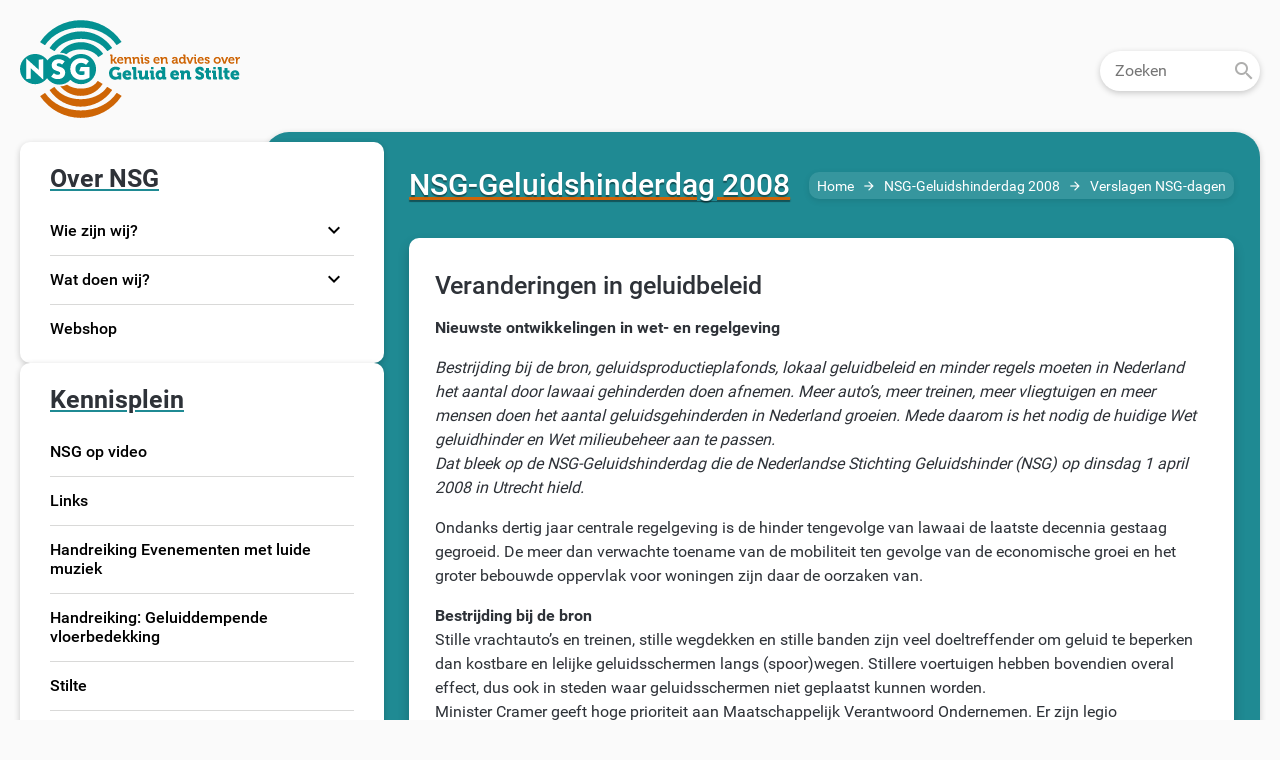

--- FILE ---
content_type: text/html; charset=iso-8859-1
request_url: https://nsg.nl/nl/nsg-geluidshinderdag_2008
body_size: 13142
content:
<!DOCTYPE html>
<html>
<head>
<meta name='description' content='De NSG probeert geluidshinder in Nederland zoveel mogelijk tegen te gaan'>
<meta name='viewport' content='width=device-width, initial-scale=1.0, minimum-scale=1.0'>
<title>Nederlandse Stichting Geluidshinder - NSG-Geluidshinderdag 2008</title>
<link rel='alternate' type='application/rss+xml' href='/rss' title='NSG nieuws' />
<!-- meta -->
<meta name='request-method' content='GET'>
<meta name='viewport' content='initial-scale=1.0, width=device-width'>
<!-- link -->
<link href='/images/nsg_logo_2021_small.svg' rel='icon' sizes='560x560'>
<link href='/images/nsg_logo_2021_small.svg' rel='icon' sizes='536x536'>
<!-- link -->
<link href='https://nsg.nl/nl/nsg-geluidshinderdag_2008' rel='canonical'>
<!-- c0ffee['css'][0] -->
<link rel='stylesheet' href='/czz/common.css'>
<!-- c0ffee['css'][1] -->
<link rel='stylesheet' href='/fonts/roboto/roboto.css'>
<!-- c0ffee['css'][2] -->
<link rel='stylesheet' href='/fonts/materialicons/materialicons.css'>
<!-- c0ffee['css'][3] -->
<link rel='stylesheet' href='/css/style.css'>
<!-- c0ffee['css'][4] -->
<link rel='stylesheet' href='/css/header.css'>
<!-- c0ffee['css'][5] -->
<link rel='stylesheet' href='/css/main.css'>
<!-- c0ffee['css'][6] -->
<link rel='stylesheet' href='/css/nav.css'>
<!-- c0ffee['css'][7] -->
<link rel='stylesheet' href='/czz/autocomplete.css'>
<!-- c0ffee['js'][0] -->
<script charset='UTF-8' src='/js/jsreport.js' defer></script>
<!-- c0ffee['js'][1] -->
<script charset='UTF-8' src='/js/common_functions.js' defer></script>
<!-- c0ffee['js'][2] -->
<!-- skipping /js/common_functions.js -->
<!-- c0ffee['js'][3] -->
<script charset='UTF-8' src='/js/jquery/jquery.js' defer></script>
<!-- c0ffee['js'][4] -->
<script charset='UTF-8' src='/javascript/toggle.js' defer></script>
<!-- c0ffee['js'][5] -->
<script charset='UTF-8' src='/js/jquery/plugins/autocomplete/jquery.autocomplete.js' defer></script>
<!-- c0ffee['js'][6] -->
<script charset='UTF-8' src='/js/locutus/php/bin2hex.js' defer></script>
<!-- c0ffee['js'][7] -->
<script charset='UTF-8' src='/js/inputhandling.js' defer></script>
<!-- c0ffee['js'][8] -->
<!-- tBHGIR4dWmk75PpaTY1K3DWR+SNawrCFuREjZCtWwIQ= -->
<script>document.addEventListener("DOMContentLoaded", function(_headerFuncDCLEvent) {
$(document).ready(function() {
 if (typeof window.auto_lastValue == 'undefined') {
    window.auto_lastValue = {};
  }
  /* autocomplete 1 */
  $("#id_autocomplete_a01e401e4b41f055").bind('keyup',auto_focusOut);
  if ($("#selectGemeente").length > 0) {
    $("#selectGemeente").autocomplete({
      extraParams: {"output":"ajax"},
      originSearch: "searchall",
      autoAddOriginURL: true,
      maxItemsToShow: 15,
      onItemSelect: function (data, autocompleter) { auto_onItemSelect(auto_selectItem, data, autocompleter); },
      beforeUseConverter: auto_beforeUseConverter,
      url: "../gemeente_list"
    });
  }
});

});
</script>
<!-- c0ffee['js'][9] -->
<script charset='UTF-8' src='/js/googleanalytics' defer></script>
<!-- c0ffee['js'][10] -->
<!-- 8fbblCTXRE3/JBjzmBXwmV1QN8PMWcpTYqpZlxWvkkw= -->
<script>document.addEventListener("DOMContentLoaded", function(_headerFuncDCLEvent) {
ga('create', 'UA-96048692-1', 'auto');
ga('set', 'forceSSL', true);
ga('set', 'anonymizeIp', true);
ga('send', 'pageview');
});
</script>
</head>
<body>
<header>
<a id='logo' href='/nl/home'><img src='/images/nsg_logo_2021.svg' alt='NSG'></a>
<button id='menu-toggle'><span class='material-icons'>menu</span></button>
<form id='search' action='/nl/zoeken' method='get'>
<input type='text' name='searchall' value='' placeholder='Zoeken'>
<input class='material-icons noCommon' type='submit' value='search'>
</form>
</header>
<main>
<nav><div class='box'>
<a class='' href='/nl/nsg' title='Over NSG'><h2 class='title'>Over NSG</h2></a>
<div class='list'>
<a class='item' href='/nl/de_organisatie' title='Wie zijn wij?'><span>Wie zijn wij?</span></a>
<button class='material-icons'>expand_more</button>
<a class='item' href='/nl/het_bestuur' title='Het Bestuur'><span>Het Bestuur</span></a>
<a class='item' href='/nl/de_medewerkers_van_het_bureau' title='Het Bureau'><span>Het Bureau</span></a>
<a class='item' href='/nl/sponsors-0' title='Wie zijn onze sponsors'><span>Wie zijn onze sponsors</span></a>
<a class='item' href='/nl/anbi_erkend-0' title='ANBI erkend'><span>ANBI erkend</span></a>
</div>
<div class='list'>
<a class='item' href='/nl/nsg-diensten' title='Wat doen wij?'><span>Wat doen wij?</span></a>
<button class='material-icons'>expand_more</button>
<a class='item' href='/nl/adviezen_voor_donateurs_van_de_nsg-0' title='Persoonlijk advies voor NSG-donateurs'><span>Persoonlijk advies voor NSG-donateurs</span></a>
<a class='item' href='/nl/nsg_geluidskeurmerk-0' title='NSG Geluidskeurmerk'><span>NSG Geluidskeurmerk</span></a>
</div>
<a class='item' href='/nl/bestellen' title='Webshop'><span>Webshop</span></a>
</div>
<div class='box'>
<a class='' href='/nl/thema_s' title='Kennisplein'><h2 class='title'>Kennisplein</h2></a>
<a class='item' href='/nl/nsg_op_video' title='NSG op video'><span>NSG op video</span></a>
<a class='item' href='/nl/links' title='Links'><span>Links</span></a>
<a class='item' href='/nl/handreiking_evenementen_met_luide_muziek-0' title='Handreiking Evenementen met luide muziek'><span>Handreiking Evenementen met luide muziek</span></a>
<a class='item' href='/nl/geluiddempende_vloerbedekking' title='Handreiking: Geluiddempende vloerbedekking'><span>Handreiking: Geluiddempende vloerbedekking</span></a>
<a class='item' href='/nl/stilte' title='Stilte'><span>Stilte</span></a>
<a class='item' href='/nl/burenlawaai_en_woongeluiden' title='Burenlawaai en woongeluiden'><span>Burenlawaai en woongeluiden</span></a>
<a class='item' href='/nl/handreiking_padel_en_geluid' title='Handreiking Padel en Geluid'><span>Handreiking Padel en Geluid</span></a>
<a class='item' href='/nl/handreiking_-_lokale_aanpak_geluidshinder_wegverkeer' title='Handreiking - Lokale aanpak geluidshinder wegverkeer'><span>Handreiking - Lokale aanpak geluidshinder wegverkeer</span></a>
<a class='item' href='/nl/muziekgeluid_bij_horeca_en_evenementen' title='Muziekgeluid bij horeca en evenementen'><span>Muziekgeluid bij horeca en evenementen</span></a>
<a class='item' href='/nl/electric_heroes' title='Verkeerslawaai'><span>Verkeerslawaai</span></a>
<a class='item' href='/nl/lfg' title='Laagfrequent geluid'><span>Laagfrequent geluid</span></a>
<a class='item' href='/nl/kaart' title='Overzicht vragen bij de NSG'><span>Overzicht vragen bij de NSG</span></a>
</div>
</nav><section>
<div id='section_head'>
<h1 class='introheader'>NSG-Geluidshinderdag 2008</h1>
<div id='breadcrumbs'>
<a href='/nl/home'>Home</a>&ensp;<span class='material-icons'>arrow_forward</span>&ensp;<a href='/nl/nsg-geluidshinderdag_2008'>NSG-Geluidshinderdag 2008</a>&ensp;<span class='material-icons'>arrow_forward</span>&ensp;<a href='/nl/verslagen_nsg_dagen'>Verslagen NSG-dagen</a></div>
</div>
<article class='singleArticle'>
<h2>Veranderingen in geluidbeleid</h2>
<p><strong>Nieuwste ontwikkelingen in wet- en regelgeving</strong></p>
<p><em>Bestrijding bij de bron, geluidsproductieplafonds, lokaal geluidbeleid en minder regels moeten in Nederland het aantal door lawaai gehinderden doen afnemen. Meer auto&rsquo;s, meer treinen, meer vliegtuigen en meer mensen doen het aantal geluidsgehinderden in Nederland groeien. Mede daarom is het nodig de huidige Wet geluidhinder en Wet milieubeheer aan te passen. <br>Dat bleek op de NSG-Geluidshinderdag die de Nederlandse Stichting Geluidshinder (NSG) op dinsdag 1 april 2008 in Utrecht hield.</em></p>
<p>Ondanks dertig jaar centrale regelgeving is de hinder tengevolge van lawaai de laatste decennia gestaag gegroeid. De meer dan verwachte toename van de mobiliteit ten gevolge van de economische groei en het groter bebouwde oppervlak voor woningen zijn daar de oorzaken van.</p>
<p><strong>Bestrijding bij de bron</strong><br>Stille vrachtauto&rsquo;s en treinen, stille wegdekken en stille banden zijn veel doeltreffender om geluid te beperken dan kostbare en lelijke geluidsschermen langs (spoor)wegen. Stillere voertuigen hebben bovendien overal effect, dus ook in steden waar geluidsschermen niet geplaatst kunnen worden. <br>Minister Cramer geeft hoge prioriteit aan Maatschappelijk Verantwoord Ondernemen. Er zijn legio mogelijkheden om dat in te vullen. Een voorbeeld is het toepassen van stille banden bij het eigen wagenpark. Bedrijven kunnen kiezen voor stille vrachtwagens waardoor zo ook &rsquo;s morgens vroeg voor de files uit kunnen bevoorraden zonder bewoners in hun nachtrust te storen. Er zijn stille laad- en losfaciliteiten en machines beschikbaar.</p>
<p><strong>Geluidsproductieplafonds</strong><br>In de huidige Wet geluidhinder is niemand expliciet verantwoordelijk voor het handhaven van de in die wet opgenomen geluidsnormen. In de nieuwe regelgeving gaat dit veranderen. Een bronbeheerder, bijvoorbeeld Rijkswaterstaat voor rijkswegen, krijgt geluidsgrenzen opgelegd (geluidsproductieplafonds) die ook gehandhaafd moeten worden. Omdat dit in de oude Wet geluidhinder niet het geval was, nam het lawaai van (spoor)wegen met de groei van het verkeer steeds meer toe. Men noemt dit ook wel het handhavingsgat. De Wet geluidhinder heeft op dit punt dus gefaald. <br>De nieuwe geluidsgrenzen (geluidsproductieplafonds) worden overigens, om financi&euml;le en organisatorische redenen, zo hoog gekozen dat het huidige handhavingsgat feitelijk wordt gelegaliseerd.</p>
<p><strong>Lokaal geluidbeleid </strong><br>Gemeenten kunnen kiezen voor een eigen geluidbeleid. Daarbij kunnen keuzes worden gemaakt die passend zijn voor de plaatselijke situatie. Meer rust in woonwijken buiten het centrum en landelijke gebieden en ruimere geluidsgrenzen in het stadscentrum, bijvoorbeeld in horecaconcentratiegebieden. Gemeenten kunnen ook eigen regels stellen voor repetitielokalen voor de plaatselijke fanfare en voor de traditionele schietvereniging. <br><br><span class="bold">Wijzigende regelgeving<br></span>Per 1 januari 2007 is de Wet geluidhinder (Wgh) ingrijpend gewijzigd. Niet alleen de wet, maar ook diverse AMvB&rsquo;s. In het verlengde daarvan is een Handreiking Zonebeheerplan tot stand gekomen en wordt de Handreiking industrielawaai herzien.<br>Niet alleen de Wgh maar ook de geluidsregelgeving in het kader van de Wet milieubeheer (Wm) is en wordt gewijzigd. Zo is per 1 januari 2008 het Activiteitenbesluit van kracht geworden, met algemene geluidsvoorschriften voor de &lsquo;oude&rsquo; 8.40 AMvB&rsquo;s, en wordt gewerkt aan de invoering van zogenoemde geluidsproductieplafonds (in de Wm) en een (grondige) herziening van &lsquo;het normenhuis&rsquo;.<br><br><span class="bold">Programma</span><br>De NSG-Geluidshinderdag 2008 had een informatief karakter dat tot uiting kwam in de soort sprekers en de aard van de voordrachten. Gekozen was voor deskundige sprekers, die in staat waren om hun kennis en idee&euml;n goed over te dragen en op adequate wijze vragen uit de zaal te beantwoorden. Er werd ruim gelegenheid geboden voor het stellen van vragen en discussie onder leiding van Victor Deconinck. Het lezingenprogramma omvatte:</p>
<ul>
<li><em>Welkomstwoord, door J. de Bondt,</em> voorzitter van de Nederlandse Stichting Geluidshinder</li>
<li><em>Openingswoord, door H. van der Vlist,</em> Secretaris-Generaal VROM.</li>
<li><em>Veranderende geluidregelgeving, door ir. L.J.M. Jacobs</em> van het minsterie VROM, directie LMV</li>
<li><em>Zonebeheer voor industrielawaai, door ir. Th.A.J. Cornelissen</em> van Oranjewoud</li>
<li><em>Ervaringen met gewijzigde Wet geluidhinder bij transitieprojecten, door E.C. Priester</em> van de gemeente Harderwijk</li>
<li><em>Geluid en Activiteiten, door drs. D. Welkers</em> van het ministerie VROM, directie LMV</li>
<li><em>Geluidsproductieplafonds en herziening &lsquo;normenhuis&rsquo;, door mw. ir. A.M. van Wijk</em> van DCMR Milieudienst Rijnmond</li>
</ul>
<p><strong>Verslag</strong><br><span class="regular">De NSG-Geluidshinderdag 2008 werd georganiseerd i.s.m. stichting Innonoise. Naast een lezingenprogramma was er een expositie waar 14 leveranciers van kennis, materialen en apparatuur voor geluidshinderbestrijding hun producten en diensten presenteerden. Aan het slot van&nbsp;de Geluidshinderdag ontvingen de&nbsp;ruim 300 deelnemers een lezingenbundel met de teksten van de voordrachten.</span></p>
<hr>
<p><span class="regular">Verslagen van de NSG-Geluidshinderdagen kunt u bestellen door gebruik te maken van&nbsp;het elektronisch</span>&nbsp;<a class="bold" href="../?t=menu&amp;n=24">bestelformulier.</a></p></article>
</section>
</main>
<footer>
<a href='/nl/contact'>Postbus 90, 8180&nbsp;AB&nbsp;Heerde</a>
&emsp;/&emsp;<a href='/nl/anbi_erkend' title='Algemeen Nut Beogende Instelling'><strong>ANBI</strong>&ensp;<span>803651442</span></a>&emsp;/&emsp;<a href='https://www.kvk.nl/bestellen/#/41151151' target='_blank' title='Kamer van Koophandel'><strong class='footer-kvk-label'>KvK</strong>&ensp;<span>41151151</span></a></footer>
</body>
</html>


--- FILE ---
content_type: text/css
request_url: https://nsg.nl/czz/common.css
body_size: 4136
content:
/**
 * altijd ingeladen door de minifier
 * moet er dus zijn
 * 
 * ALLEEN dingen inzetten die /overal/ waar moeten zijn
 * 
 * dus niet dbv5 dingen
 * dus niet een standaard grid
 * dus niet een standaard header
 * dus niet een mooie css-reset library
 *
 */


/* ROOT
------------------------------------------------------------------------------*/
:root {
  --common_color--blue: hsl(210, 100%, 45%);
  --common_font: normal normal normal 14px/1.2 "Helvetica Neue", Helvetica, Arial, sans-serif;
}

/*===( Banner over de volledige breedte boven in de pagina )==*/
.idd_banner {
  z-index: 10;
  position: fixed;
  top: 0;
  right: 0;
  left: 0;
  background-color: coral;
  background-image: linear-gradient(135deg, transparent 0%,  hsl(36, 90%, 60%) 100%);
  border-radius: 0 0 50% 50% / 0 0 25px 25px;
  box-shadow: 0 0 6px hsl(36 90% 36% / .3);
  padding: 1em;
  color: white;
  font: var(--common_font);
  font-size: 16px;
  font-family: "Avenir";
  font-weight: 500;
  text-shadow: 0 1px 1px hsl(36 90% 16%);
  text-align: center;
  line-height: normal;
  cursor: default;
}

.idd_banner a {
  color: inherit;
}

.idd_banner u {
 cursor: pointer;
}

/* Staat in requireme.php en wordt dus soms vaker aangeroepen */
.idd_banner:not(:first-child) {
  display: none;
}

/*===( Input )===*/
input[type="text"],
input[type="number"],
input[type="search"],
input[type="url"],
input[type="tel"],
input[type="email"],
input[type="password"],
input[type="month"],
input[type="week"],
input[type="time"],
input[type="file"],
input[type="date"],
input[type="datetime-local"] {
  appearance: none;
  -moz-appearance: none;
  -webkit-appearance: none;
  min-height: 22px;
  box-sizing: border-box;
  padding: 1px 4px;
  background-color: white;
  border: 1px solid hsl(210, 10%, 70%);
  border-radius: 3px;
  outline: 1px solid transparent;
  color: black;
  font: inherit;
  text-indent: 0;
  cursor: auto;
  transition: border-color 0.2s ease-in-out 0s,
              outline 0.2s ease-in-out 0s;
}

input[type="text"]:hover,
input[type="number"]:hover,
input[type="search"]:hover,
input[type="url"]:hover,
input[type="tel"]:hover,
input[type="email"]:hover,
input[type="password"]:hover,
input[type="month"]:hover,
input[type="week"]:hover,
input[type="time"]:hover,
input[type="date"]:hover,
input[type="datetime-local"]:hover {
  border-color: var(--common_color--blue);
}

input[type="text"]:focus,
input[type="number"]:focus,
input[type="search"]:focus,
input[type="url"]:focus,
input[type="tel"]:focus,
input[type="email"]:focus,
input[type="password"]:focus,
input[type="month"]:focus,
input[type="week"]:focus,
input[type="time"]:focus,
input[type="date"]:focus,
input[type="file"]:focus,
input[type="button"]:focus,
input[type="submit"]:focus,
input[type="datetime-local"]:focus {
  border-color: var(--common_color--blue);
  outline: 1px solid var(--common_color--blue);
}

/* .editfield-invalid wordt gezet in common_functions.js als een element niet valideert met laden zodat men wel kan 
   saven */
input.editfield-invalid,
input[type="text"]:invalid,
input[type="number"]:invalid,
input[type="search"]:invalid,
input[type="url"]:invalid,
input[type="tel"]:invalid,
input[type="email"]:invalid,
input[type="password"]:invalid,
input[type="month"]:invalid,
input[type="week"]:invalid,
input[type="time"]:invalid,
input[type="date"]:invalid,
input[type="file"]:invalid,
input[type="datetime-local"]:invalid {
  border-color: red;
  outline-color: red;
}
input[type="radio"].editfield-invalid + label,
input[type="radio"]:invalid + label {
  color: red;
}

input[type="text"][readonly],
input[type="text"][disabled],
input[type="number"][readonly],
input[type="number"][disabled],
input[type="search"][readonly],
input[type="search"][disabled],
input[type="url"][readonly],
input[type="url"][disabled],
input[type="tel"][readonly],
input[type="tel"][disabled],
input[type="email"][readonly],
input[type="email"][disabled],
input[type="password"][readonly],
input[type="password"][disabled],
input[type="month"][readonly],
input[type="month"][disabled],
input[type="week"][readonly],
input[type="week"][disabled],
input[type="time"][readonly],
input[type="time"][disabled],
input[type="date"][readonly],
input[type="date"][disabled],
input[type="datetime-local"][readonly],
input[type="datetime-local"][disabled],
input[type="button"][readonly],
input[type="button"][disabled],
input[type="reset"][readonly],
input[type="reset"][disabled],
input[type="submit"][readonly],
input[type="submit"][disabled] {
  filter: brightness(0.8) grayscale(1) opacity(0.5);
  /* buttons en time-editors moeten niet werken */
  pointer-events: none; 
}

/* apart want ik wil de lijst hierboven compleet houden */
input[type="text"][readonly],
input[type="text"][disabled] {
  /* maar je wil wel copy/paste uit input kunnen doen */
  pointer-events: revert; 
}


/*===( Textarea )===*/
textarea {
  appearance: none;
  -moz-appearance: none;
  -webkit-appearance: none;
  min-height: 22px;
  box-sizing: border-box;
  padding: 1px 4px;
  background-color: white;
  border: 1px solid hsl(210, 10%, 70%);
  border-radius: 3px;
  outline: 1px solid transparent;
  color: black;
  font: inherit;
  white-space: pre-wrap;
  text-indent: 0;
  cursor: auto;
  resize: both;
  transition: border-color 0.2s ease-in-out 0s,
              outline 0.2s ease-in-out 0s;
}

textarea:hover {
  border-color: var(--common_color--blue);
}

textarea:focus {
  border-color: var(--common_color--blue);
  outline: 1px solid var(--common_color--blue);
}

textarea[readonly],
textarea[disabled] {
  border: none;
  box-shadow: inset 0 0 0 1px hsl(210, 10%, 70%);
  filter: brightness(0.8) grayscale(1) opacity(0.5);
  /* deze is discutabel want tinymce moet het niet doen maar zo geen copy/paste met muis (wel met keyboard) */
  pointer-events: none;
}

textarea:invalid {
  border-color: red;
  outline-color: red;
}

/*===( Select )===*/
select {
  -moz-appearance: none;
  -webkit-appearance: none;
  appearance: none;
  box-sizing: border-box;
  margin: 0;
  padding: 1px 14px 1px 4px;
  background-color: #fff;
  background-image: url("data:image/svg+xml,%3Csvg width='24' height='24' viewBox='0 0 24 24' fill='black' xmlns='http://www.w3.org/2000/svg'%3E%3Cpath d='M0 7.33l2.829-2.83 9.175 9.339 9.167-9.339 2.829 2.83-11.996 12.17z'/%3E%3C/svg%3E");
  background-repeat: no-repeat, repeat;
  background-position: right 5px top 50%, 0 0;
  background-size: 8px auto, 100%;
  border: 1px solid hsl(210, 10%, 70%);
  border-radius: 3px;
  outline: 1px solid transparent;
  color: black;
  text-indent: 0;
  cursor: pointer;
  transition: border-color 0.2s ease-in-out 0s,
              outline 0.2s ease-in-out 0s;
}

select:hover {
  border-color: var(--common_color--blue);
}

select:active {
  border-color: var(--common_color--blue);
  outline: 1px solid var(--common_color--blue);
}

select:focus {
  border-color: var(--common_color--blue);
  outline: 1px solid var(--common_color--blue);
}

/* Invalid select, rood maken */
select.editfield-invalid,
select:invalid {
  border-color: red;
  outline-color: red;
}

select[readonly],
select[disabled] {
  filter: brightness(0.8) grayscale(1) opacity(0.5);
  pointer-events: none;
}

/* of een inputveld of select of textarea veranderd is sinds het form geladen is 
   NIET rood of oranje maken, dat is error 
   niet inset maken want dat werkt niet op checkbox of input type=submit
*/
.fcChanged {
  box-shadow: 0 0 3px 2px hsl(120deg 33% 50% / 50%) !important;
}

/* waarschuwing op andere submits dat een inputveld of select of textarea in een ander form veranderd 
   is sinds het form geladen is 
*/
.fcOtherChangedWarningForSubmit {
  box-shadow: 0 0 3px 2px hsl(0deg 33% 50% / 75%) !important;
  filter: blur(0.5px) opacity(75%);
}

/* Default button opmaak */
.idd_button,
.idd_button:is(:hover, :active, :visited, [readonly], [disabled]) {
  position: relative;

  display: inline-flex;
  justify-content: center;
  align-items: center;

  width: fit-content;
  min-height: 24px;
  height: fit-content;

  margin: 0;
  padding: 0 1em 0.01em;
  box-sizing: border-box;

  background-color: var(--common_color--blue);
  border: 1px solid hsl(210, 100%, 35%);
  border-radius: 4px;
  box-shadow: 0 2px 3px -2px hsla(210, 100%, 10%, 0.8);
  outline: 0;

  color: white;
  font: var(--common_font);
  text-shadow: 0 0 2px hsl(210, 100%, 25%);
  text-align: center;
  text-decoration: none;

  white-space: nowrap;
  cursor: pointer;
  transition: all 0.2s ease-in-out 0s;
  -webkit-appearance: none;
}

.idd_button:is(:hover, :active) {
  background-color: hsl(210, 100%, 55%);
  box-shadow: 0 2px 3px -2px hsla(210, 100%, 10%, 0.8),
              inset 0 0 0 1px hsl(210, 100%, 45%);
}

.idd_button:active {
  transform: scale(0.95);
}

.idd_button:is([readonly], [disabled]) {
  pointer-events: none;
  filter: grayscale(1) opacity(0.5);
}


/*===( Clear text-inputs )===*/
/* Kruisje aan het einde van een text-input voor het leegmaken van diezelfde text-input */
input[type="text"] + .editfield-text-clear {
  position: absolute;
  width: 1.5em;
  height: 1.5em;
  display: inline-flex;
  justify-content: center;
  align-items: center;
  margin: .2em 0 0 -18px;
  background-color: transparent;
  border-radius: 2px;
  color: transparent;
  font-size: .8em;
  cursor: pointer;
  user-select: none;
  transition: all .1s ease-in-out 0s;
}

/* Alleen voor safari */
@media not all and (min-resolution: .001dpcm) {
  @supports (-webkit-appearance: none) {
    input[type="text"] + .editfield-text-clear {
      margin: .45em 0 0 -20px;
    }
  }
}

/* Maak kruisje zichtbaar */
input[type="text"]:hover + .editfield-text-clear {
  background-color: white;
  color: hsla(0, 0%, 0%, .5);
}

/* Maak kruisje rood en bold */
input[type="text"] + .editfield-text-clear:hover {
  background-color: white;
  color: hsl(0, 70%, 50%);
  font-weight: bold;
}

/* Indruk-effect */
input[type="text"] + .editfield-text-clear:active {
  transform: scale(.5);
}


/* Blijkbaar niet standaard */
input[type="file"].editfield-file {
  cursor: pointer;
}

.editfield-file-message {
	font-size: smaller;
	font-style: italic;
}

/* == editfield preview image == */
.idd_file-preview-container {
  margin: 0;
  padding: 0;
}

/* Helemaal weg als er niks is om af te beelden */
.idd_file-preview-container:empty {
  display: none;
}

/** Waar het plaatje + de titel in zit **/
.idd_file-preview {
  display: inline-flex;
  align-items: center;
  gap: 8px;
  vertical-align: middle;
  height: 50px;
  background-color: hsl(210deg 10% 98%);
  border-radius: 4px;
  box-shadow: inset 0 -2px hsl(210deg 10% 85%),
                    0 -2px hsl(210deg 10% 98% / .8),
                    0 0px 0 2px hsl(0deg 0% 75%);
  margin: 6px 8px 2px 0px;
  padding: 2px 8px 4px 2px;
  box-sizing: border-box;
  color: black;
  font-size: 12px;
  font-family: "Avenir";
  font-weight: 500;
  white-space: nowrap;
}

/** Titel van bestand **/
.idd_file-preview-content {
  display: flex;
  align-items: center;
  gap: 10px;
  color: inherit;
  font: inherit;
  white-space: nowrap;
}

/** Standaard icon **/
.idd_file-preview-icon {
  width: 15px;
  margin-left: 5px;
  font-size: 22px;
}

/** Plaatje zelf **/
.idd_file-preview-image {
  min-width: 20px;
  max-height: 100%;
  border-radius: 4px;
  box-shadow: 0 .5px 0 1px hsl(210deg 10% 0% / .1);
}

.idd_file-preview-image:hover {
  all: unset;
  z-index: 10;
  position: absolute;
  max-height: 50vh;
  box-shadow: 0 1px 3px hsl(210deg 10% 0% / .3);
  border: .1px solid hsl(210deg 10% 95%);
  border-radius: 1px;
}

/*===( Readonly/disabled labels )===*/
/** Ook de mogelijke label tekst meenemen **/
.readonly-label,
input[readonly] + label,
input[disabled] + label {
  opacity: .25;
  pointer-events: none;
}

/**
 * Geeft checkbox en radiobutton altijd 3px ruimte rondom. (In default is dit ook zo ongeveer)
 * Dit zodat er geen andere elementen zoals een label aan vastgeplakt zit.
 **/
input[type='checkbox'],
input[type='radio'] {
  margin: 3px;
}

/**
 * Extra ruimte achter label voor als er inline nog een element achter wordt gezet,
 * zo blijft het duidelijk gescheiden van elkaar.
 **/
input[type='checkbox'] + label,
input[type='radio'] + label {
  margin-right: 3px;
}

/**
 * Default wordt er bij een hover geen feedback gegeven met de cursor, maar dit werkt wel fijn.
 * Bij radiobutton doen we dit /niet/ als hij checked is, omdat hij dan niet meer klikbaar is.
 **/
input[type='checkbox'],
input[type='radio']:not(:checked),
input[type='checkbox'] + label,
input[type='radio']:not(:checked) + label {
  cursor: pointer;
}


/* .editfield-debugHighlight
------------------------------------------------------------------------------*/
/* Geeft in debug=1 aan welke elementen een editfield zijn */
:is(input:not([type="button"], [type="reset"], [type="submit"]), textarea, select).editfield-debugHighlight,
input:is([type="checkbox"], [type="radio"]).editfield-debugHighlight + label {
  border-style: dotted;
  border-color: red blue blue red;
}


/* .editfield-debugNoDBTable
------------------------------------------------------------------------------*/
/* Geeft in debug=1 aan bij welke elementen geen dbTable/dbField gezet is */
:is(input:not([type="button"], [type="reset"], [type="submit"]), textarea, select).editfield-debugNoDBTable,
input:is([type="checkbox"], [type="radio"]).editfield-debugNoDBTable + label {
  animation-name: rotatingBorder;
  animation-duration: 1s;
  animation-delay: 0s;
  animation-iteration-count: infinite;
  animation-timing-function: step-start;
}


/* idd_print_r
 * staat hier omdat deze twee karakters in javascript neerzetten ingewikkeld is
------------------------------------------------------------------------------*/
/* uitgeklapt */
.idd_debug-content li[data-iddprintr-string] {
	list-style-type: "\1F425";
}

/* ingeklapt */
.idd_debug-content li[data-iddprintr-string].collapsed {
	list-style-type: "\1F423";
}

/* Draaiende border animatie
------------------------------------------------------------------------------*/
/* 0% en 100% zijn nodig om mogelijk overschijving van andere css te voorkomen */
@keyframes rotatingBorder {

  0% {
    border-style: dotted;
    border-color:  red blue blue red;
  }

  25% {
    border-style: dotted;
    border-color:  red red blue blue;
  }
  
  50% {
    border-style: dotted;
    border-color: blue red red blue;
  }
  
  75% {
    border-style: dotted;
    border-color: blue blue red red;
  }

  100% {
    border-style: dotted;
    border-color:  red blue blue red;
  }

}

/* del/ins met standaard kleurtjes */
del,
ins {
    text-decoration: none;
    margin: 0 0.05em;
}

del {
    background-color: #f77;
}

ins {
    background-color: #7f7;
}

/* --------- print styling --------- */

@media print {

    .idd_debugprint {
        display: none;
    }
    select.text {
        background-image: none;
        background-color: transparent;
        border: none;
    }

    input.text.editfield-text {
        border: none;
        background-color: transparent;
    }

}


--- FILE ---
content_type: text/css
request_url: https://nsg.nl/fonts/roboto/roboto.css
body_size: 307
content:
/**
 * Roboto license is located at https://iidesk.com/fonts/roboto/LICENSE
 **/

@font-face {
  font-family: "Roboto";
  src: url("/fonts/roboto/Roboto-Regular.woff2") format("woff2"),
       url("/fonts/roboto/Roboto-Regular.woff") format("woff");
}

@font-face {
  font-family: "Roboto-Italic";
  src: url("/fonts/roboto/Roboto-Italic.woff2") format("woff2"),
       url("/fonts/roboto/Roboto-Italic.woff") format("woff");
}

@font-face {
  font-family: "Roboto-Light";
  src: url("/fonts/roboto/Roboto-Light.woff2") format("woff2"),
       url("/fonts/roboto/Roboto-Light.woff") format("woff");
}

@font-face {
  font-family: "Roboto-LightItalic";
  src: url("/fonts/roboto/Roboto-LightItalic.woff2") format("woff2"),
       url("/fonts/roboto/Roboto-LightItalic.woff") format("woff");
}

@font-face {
  font-family: "Roboto-Thin";
  src: url("/fonts/roboto/Roboto-Thin.woff2") format("woff2"),
       url("/fonts/roboto/Roboto-Thin.woff") format("woff");
}

@font-face {
  font-family: "Roboto-ThinItalic";
  src: url("/fonts/roboto/Roboto-ThinItalic.woff2") format("woff2"),
       url("/fonts/roboto/Roboto-ThinItalic.woff") format("woff");
}

@font-face {
  font-family: "Roboto-Medium";
  src: url("/fonts/roboto/Roboto-Medium.woff2") format("woff2"),
       url("/fonts/roboto/Roboto-Medium.woff") format("woff");
}

@font-face {
  font-family: "Roboto-MediumItalic";
  src: url("/fonts/roboto/Roboto-MediumItalic.woff2") format("woff2"),
       url("/fonts/roboto/Roboto-MediumItalic.woff") format("woff");
}

@font-face {
  font-family: "Roboto-Bold";
  src: url("/fonts/roboto/Roboto-Bold.woff2") format("woff2"),
       url("/fonts/roboto/Roboto-Bold.woff") format("woff");
}

@font-face {
  font-family: "Roboto-BoldItalic";
  src: url("/fonts/roboto/Roboto-BoldItalic.woff2") format("woff2"),
       url("/fonts/roboto/Roboto-BoldItalic.woff") format("woff");
}

@font-face {
  font-family: "Roboto-Black";
  src: url("/fonts/roboto/Roboto-Black.woff2") format("woff2"),
       url("/fonts/roboto/Roboto-Black.woff") format("woff");
}

@font-face {
  font-family: "Roboto-BlackItalic";
  src: url("/fonts/roboto/Roboto-BlackItalic.woff2") format("woff2"),
       url("/fonts/roboto/Roboto-BlackItalic.woff") format("woff");
}


--- FILE ---
content_type: text/css
request_url: https://nsg.nl/fonts/materialicons/materialicons.css
body_size: 787
content:
/**
 * Material Icons License
 * https://iidesk.com/fonts/materialicons/LICENSE.txt
 * http://www.apache.org/licenses/LICENSE-2.0.txt
 *
 * Material Icons Guide
 * https://developers.google.com/fonts/docs/material_icons
 *
 * Material Icons Overview
 * https://fonts.google.com/icons
 *
 * LET OP!
 * Het is ook mogelijk de class te verlengen met extra woorden en zo makkelijk te specificeren:
 * <span class='material-icons_home'>home</span>
 **/

@font-face {
  font-family: 'materialicons';
  font-style: normal;
  font-weight: 400;
  src: url(/fonts/materialicons/materialicons-regular-webfont.woff2) format('woff2'),
       url(/fonts/materialicons/materialicons-regular-webfont.woff)  format('woff');
}

@font-face {
  font-family: 'materialiconsoutlined';
  font-style: normal;
  font-weight: 400;
  src: url(/fonts/materialicons/materialiconsoutlined-regular-webfont.woff2) format('woff2'),
       url(/fonts/materialicons/materialiconsoutlined-regular-webfont.woff)  format('woff');
}

@font-face {
  font-family: 'materialiconsround';
  font-style: normal;
  font-weight: 400;
  src: url(/fonts/materialicons/materialiconsround-regular-webfont.woff2) format('woff2'),
       url(/fonts/materialicons/materialiconsround-regular-webfont.woff)  format('woff');
}

@font-face {
  font-family: 'materialiconssharp';
  font-style: normal;
  font-weight: 400;
  src: url(/fonts/materialicons/materialiconssharp-regular-webfont.woff2) format('woff2'),
       url(/fonts/materialicons/materialiconssharp-regular-webfont.woff)  format('woff');
}

@font-face {
  font-family: 'materialiconstwotone';
  font-style: normal;
  font-weight: 400;
  src: url(/fonts/materialicons/MaterialIconsTwoTone-Regular.otf)           format('opentype'),
       url(/fonts/materialicons/materialiconstwotone-regular-webfont.woff2) format('woff2'),
       url(/fonts/materialicons/materialiconstwotone-regular-webfont.woff)  format('woff');
}

/**
 * Standaard: <span class='material-icons'>home</span>
 * Specifiek: <span class='material-icons_home'>home</span>
**/
[class^="material-icons"] {
  font-family: 'materialicons';
  font-weight: normal;
  font-style: normal;
  text-transform: none;
  letter-spacing: normal;
  word-wrap: normal;
  white-space: nowrap;
  direction: ltr;

  /* Support for all WebKit browsers. */
  -webkit-font-smoothing: antialiased;
  /* Support for Safari and Chrome. */
  text-rendering: optimizeLegibility;
  /* Support for Firefox. */
  -moz-osx-font-smoothing: grayscale;
  /* Support for IE. */
  font-feature-settings: 'liga';
}

/**
 * Standaard: <span class='material-icons-outlined'>home</span>
 * Specifiek: <span class='material-icons-outlined_home'>home</span>
**/
[class^="material-icons-outlined"] {
  font-family: 'materialiconsoutlined';
}

/**
 * Standaard: <span class='material-icons-round'>home</span>
 * Specifiek: <span class='material-icons-round_home'>home</span>
**/
[class^="material-icons-round"] {
  font-family: 'materialiconsround';
}

/**
 * Standaard: <span class='material-icons-sharp'>home</span>
 * Specifiek: <span class='material-icons-sharp_home'>home</span>
**/
[class^="material-icons-sharp"] {
  font-family: 'materialiconssharp';
}

/**
 * Standaard: <span class='material-icons-two-tone'>home</span>
 * Specifiek: <span class='material-icons-two-tone_home'>home</span>
**/
[class^="material-icons-two-tone"] {
  font-family: 'materialiconstwotone';
}


--- FILE ---
content_type: text/css
request_url: https://nsg.nl/css/style.css
body_size: 2133
content:
:root {
  /** Fonts **/
  --roboto:       'Roboto',        'Helvetica Neue', Arial, Sans-Serif;
  --robotoMedium: 'Roboto-Medium', 'Helvetica Neue', Arial, Sans-Serif;
  --robotoBold:   'Roboto-Bold',   'Helvetica Neue', Arial, Sans-Serif;
  --robotoBlack:  'Roboto-Black',  'Helvetica Neue', Arial, Sans-Serif;

  --textColor: hsl(215, 10%, 20%);

  /** Grayscale **/
  --gray1: hsl(60, 1%, 85%);
  --gray2: hsl(60, 1%, 68%);
  --gray3: hsl(60, 1%, 47%);
  --gray4: hsl(60, 1%, 29%);
  --gray5: hsl(60, 1%, 10%);

  --nsg: hsl(172, 96%, 30%);
  --green: hsl(163, 46%, 60%);
  --blue: hsl(185, 65%, 35%);
  --orange: hsl(28, 92%, 42%);
}

html {
  font-size: 16px;
  font-family: var(--roboto);
  line-height: 1.2;
}

body {
  max-width: 1500px;
  display: flex;
  flex-direction: column;
  background: none;
  background-color: hsl(0, 0%, 98%);
  margin: 0 auto;
  padding: 0 20px;
  box-sizing: border-box;
  color: var(--textColor);
}

h1 {
  margin: .5em 0;
  font-size: 1.9rem;
  font-family: var(--robotoMedium);
  font-weight: normal;
}

h2 {
  margin: .5em 0;
  font-size: 1.55rem;
  font-family: var(--robotoMedium);
  font-weight: normal;
}

h3 {
  margin: .5em 0;
  font-size: 1.25rem;
  font-family: var(--robotoMedium);
  font-weight: normal;
}

h4 {
  margin: .5em 0;
  font-size: 1rem;
  font-family: var(--robotoMedium);
  font-weight: normal;
}

h5 {
  margin: .5em 0;
  font-size: .85rem;
  font-family: var(--robotoMedium);
  font-weight: normal;
}

h6 {
  margin: .5em 0;
  font-size: .70rem;
  font-family: var(--robotoMedium);
  font-weight: normal;
}

strong {
  font-family: var(--robotoBold);
  font-weight: normal;
}

p, li { /** vaak gaan deze twee samen en het ziet er raar uit met verschillende regelhoogte **/
  line-height: 1.5;
}

a {
  color: var(--blue);
  text-decoration: none;
  transition: color .2s ease-in-out 0s;
}

input {
  color: hsl(215, 12%, 30%);
  font-size: 1rem;
}

.button-outlined {
  display: inline-block;
  margin: .5em 0;
  padding: .75em 1.25em;
  background-color: transparent;
  border: 2px solid white;
  border-radius: 5px;
  box-shadow: 0px 2px 6px hsla(0, 0%, 0%, 0.2);
  color: white;
  font-family: var(--robotoMedium);
  cursor: pointer;
  transition: all .2s ease-in-out 0s;
}

.button-outlined:hover {
  background-color: white;
  color: var(--blue);
}

video {
  width: 100%;
  height: auto;
}

.no-break {
  white-space: nowrap;
}

input[type='radio'], input[type='checkbox'] {
  margin-right: 5px;
}

textarea {
  resize: vertical;
}

ul {
  padding-left: 1em; /* Buller gelijk met tekst boven en onder */
}

footer {
  display: flex;
  justify-content: center;
  align-items: center;
  flex-wrap: wrap;
  padding: 30px 2vw;
  font-size: .8rem;
  color: var(--textColor);
}

footer :is(a, a:hover, a:visited) {
  margin: 0;
  padding: 0;
  color: var(--textColor);
  font-size: .8rem;
}

.rotatedArrow {
    transform: rotate(180deg);
    border-left-width: 0 !important;
}

.spamvalidate {
  display: none;
}

.rood {
  color: red; /*used for error messages, color must be easy to differentiate from the red/pinkish links*/
}

.bold {
  font-weight: bold;
}

.topError {
  margin: 10px 0;
}

.spaceTop {
  padding-top: 20px;
}

.inkoopordernummerTr td {
  padding-top: 15px;
}

.spaceLeft {
  padding-left: 20px;
}

/* Social icons */
.socmedia img {
  vertical-align: middle;
  width:  24px;
  height: 24px;
  transition: transform .2s ease-in-out 0s;
}

.socmedia img:hover {
  transform: scale(1.2);
}

/* sound guide page */
.soundGuideResults {
  max-width: 100%; /* small viewports */
  overflow: auto; /* small viewports */
}

.soundGuideResults table {
  width: 100%;
}

.soundGuideResults hr {
  margin: 1.2em 0;
  border: 0;
  border-bottom: solid var(--blue) 1px;
}

.boxesSoundGuide {
  margin: 0.3em 0.25em 1.2em;
}

.boxesSoundGuide label {
  padding-right: 8px;
}

table.data th {
  text-align: left;
}

.soundGuideResults td[colspan]:not([colspan="1"]) {
  /* dbv5 no results */
  font-weight: normal !important;
  text-align: left !important;
}

/*===[ Table Navigation ]===*/
.dbv5-html-nav {
  background-color: white;
  border: 1px solid hsl(210, 10%, 65%);
  border-radius: 4px;
  box-shadow: 0 2px 3px -2px hsla(210, 10%, 20%, .4);
  overflow: hidden;
  cursor: default;
}

.dbv5-html-nav .hideIfCSSLoaded {
  display: none;
}

.dbv5-html-nav :where(a, label),
.dbv5-html-nav-active {
  all: unset;
  display: inline-flex;
  justify-content: center;
  align-items: center;
  min-height: 30px;
  padding: 2px 10px;
  box-sizing: border-box;
  transition: all .2s ease-in-out 0s;
}

.dbv5-html-nav a {
  color: var(--blue);
  cursor: pointer;
}

.dbv5-html-nav a:hover {
  color: var(--orange);
  transform: none;
}

/** Highlight geselecteerde pagina **/
.dbv5-html-nav-active {
  background-color: var(--orange);
  border-color: var(--orange);
  color: white;
  pointer-events: none;
}

.dbv5-html-nav span,
.dbv5-html-nav-breakdots {
  pointer-events: none;
}

.dbv5-html-nav-prevnext,
.dbv5-html-nav-all,
.dbv5-html-hidcol-all {
  padding: 2px 10px;
  font-weight: 600;
}

h2.sectionSoundGuide {
  margin-left: 0.25em;
  margin-bottom: 0.2em;
  margin-top: 0.8em;
  padding: 0;
}

.soundGuideSearch h1 {
  padding-bottom: 16px;
}

.soundGuideSearch h5 {
  padding-top: 4px;
  padding-bottom: 4px;
}

.category_form select {
  background: #f7f7f7;
  border: 1px solid #d1d1d1;
  color: #686868;
  font-size: 0.8rem;
  height: 28px;
  width: 100%;
}

.showDetailsPerson, .showDetailsCompany, .showDetailsGov {
  color: #e80092;
  text-decoration: none;
  cursor: pointer;
}

#detailContainer {
  position: fixed;
  background-color: white;
  z-index: 10001;
  display: none;
  padding: 12px;
  border-radius: 5px;
  width: 480px;
  max-width: calc(100% - 20px);
}

#detailBackground {
  position: fixed;
  top: 0;
  left: 0;
  width: 100%;
  height: 100%;
  z-index: 10000;
  background-color: #000;
  opacity: 0.8;
  display: none;
}

#detailContainer h3 {
  margin-top: 0;
}

#detailClose {
  float: right;
  padding: 1px 4px;
  font-size: 1.1rem;
}

#detailTitle {
  font-weight: bold;
  font-size: 1.1rem;
  text-transform: uppercase;
  padding-bottom: 12px;
  border-bottom: 1px solid #ccc;
  margin-bottom: 10px;
}

#detailSubTitle {
  color: var(--textColor);
  font-weight: bold;
  font-size: 1rem;
  text-transform: uppercase;
  margin: 10px 0;
}

.detailLabel {
  display: inline-block;
  font-style: italic;
  font-size: 0.9rem;
  width: 200px;
}

.detailValue {
  display: inline-block;
  font-size: 0.9rem;
}

.bestelAfbeelding {
  text-align: center;
}

.block {
  padding-top: 15px;
}

input.amountInput {
  width: 45px;
}


--- FILE ---
content_type: text/css
request_url: https://nsg.nl/css/header.css
body_size: 809
content:
header {
  display: flex;
  justify-content: space-between;
  align-items: center;
  margin: 20px 0;
  padding: 0;
  text-align: center;
}

#logo {
  width: clamp(160px, 30vw, 220px);
  border-radius: 10px;
  color: black;
  filter: hue-rotate(8deg);/* Groen ietsjes blauwer maken */
  transition: all 0.2s ease-in-out 0s;
}

#logo img {
  width: 100%;
  height: 100%;
}

#logo:hover {
  background-color: hsl(60, 1%, 92%);
  box-shadow: 10px 0 0 10px hsl(60, 1%, 92%),
              -10px 0 0 10px hsl(60, 1%, 92%);
}

#menu-toggle {
  position: fixed;
  right: 20px;
  display: none;
  background-color: var(--blue);
  box-shadow: 0px 2px 6px hsla(0, 0%, 0%, 0.2),
              0px -3px 0px hsla(0, 0%, 0%, 0.2) inset;
  box-sizing: border-box;
  border: none;
  border-radius: 10px;
  padding: 6px 10px;
  cursor: pointer;
  transition: background-color .5s,
              border-radius .5s,
              box-shadow .2s;
  z-index: 2;
}

#menu-toggle:hover {
  box-shadow: 0px 2px 6px hsla(0, 0%, 0%, 0.2),
              0px -3px 0px hsla(0, 0%, 0%, 0.2) inset,
              0px 100px 0px hsla(0, 0%, 100%, 0.1) inset;
}

#menu-toggle:active {
  box-shadow: 0px 2px 6px hsla(0, 0%, 0%, 0.2),
              0px 3px 0px hsla(0, 0%, 0%, 0.2) inset,
              0px 100px 0px hsla(0, 0%, 0%, 0.05) inset;
}

#menu-toggle span {
  color: white;
  font-size: 2.5rem;
  filter: drop-shadow(0px 1px 1px hsla(0, 0%, 0%, .4));
  user-select: none;
}

/*===[ Search ]===*/
#search {
  display: flex;
  height: 40px;
  background-color: white;
  box-shadow: 0px 2px 6px hsla(0, 0%, 0%, 0.2);
  border-radius: 50px;
  transition: box-shadow .2s ease-in-out 0s;
}

#search:hover {
  box-shadow: 0px 4px 8px hsla(0, 0%, 0%, 0.2);
}

#search:hover button {
  color: var(--blue);
}

#search input[type="text"] {
  width: clamp(100px, 10vw, 200px);
  background: none;
  border: none;
  padding: 0 15px;
  color: var(--gray3);
  outline: none;
  transition: color .2s ease-in-out 0s;
}

#search:hover input[type="text"],
#search input[type="text"]:focus {
  color: var(--blue);
}

#search input[type="submit"] {
  background: none;
  border: none;
  padding: 0 4px;
  color: var(--gray2);
  font-size: 24px;
  cursor: pointer;
  transition: color .2s ease-in-out 0s, transform .2s ease-in-out 0s;
}

#search input[type="submit"]:hover {
  transform: rotate(90deg);
}

@media screen and (max-width: 800px) {

  #search {
    opacity: 0;
  }

  #search input[type="text"] {
    width: 0;
  }

  #menu-toggle {
    display: block;
  }

}


--- FILE ---
content_type: text/css
request_url: https://nsg.nl/css/main.css
body_size: 2364
content:
main {
  display: flex;
  margin: 0;
  padding: 0;
}

.clearBoth {
  clear: both;
}

#breadcrumbs {
  display: inline-block;
  background-color: hsla(0, 0%, 100%, .1);
  border-radius: 10px;
  box-shadow: 0px 2px 6px hsla(0, 0%, 0%, 0.1);
  margin: 10px 0;
  padding: 4px 8px;
}

#breadcrumbs a,
#breadcrumbs span {
  color: white;
  font-size: .9rem;
  vertical-align: text-bottom;
}

/** Box **/
.box {
  flex: 1;
  background-color: white;
  border-radius: 10px;
  box-shadow: 0px 2px 6px hsla(0, 0%, 0%, 0.2);
  padding: clamp(10px, .5vw, 20px) 30px;
  box-sizing: border-box;
}

.box h2.title {
  display: block;
  color: var(--textColor);
  font-family: var(--robotoBold);
  text-decoration-line: underline;
  text-decoration-style: solid;
  text-decoration-thickness: 4px;
  text-decoration-color: var(--blue);

  &:hover {
    text-decoration-color: var(--orange);
  }
}

.box > ul {
  margin: 0;
  padding: 0;
}

.box > ul li {
  display: flex;
  justify-content: space-between;
  list-style: none;
}

.box > ul li + li {
  border-top: 1px solid hsl(60, 1%, 85%);
  margin-top: 10px;
  padding-top: 10px;
}

.box img {
  max-width: 100%;
  max-height: 100%;
}

/*===( Box items )===*/
.box .item {
  position: relative;
  display: flex;
  justify-content: space-between;
  padding: 15px 0;
  box-shadow: 0 1px 0 0 var(--gray1);
  cursor: pointer;
}

.box .item:last-of-type {
  box-shadow: none;
}

.box .item p {
  margin: 5px 0;
  padding: 0;
}

.box .item a {
  position: relative;
}

.box .item a:hover {
  color: var(--orange);
}

.box .item .title {
  margin: 0;
  color: var(--blue);
  text-decoration: none;
}

.box .item .title:first-line {
  text-transform: capitalize;
}

.box .item .agenda-date {
  margin: 0 0 8px;
  color: var(--blue);
  font-family: var(--robotoMedium);
  text-transform: capitalize;
}

.box .item span {
  position: relative;
  color: black;
  font-family: var(--robotoMedium);
  transition: color 0.2s ease-in-out 0s;
  user-select: none;
  pointer-events: none;
}

.box .item::before {
  content: "";
  opacity: 0;
  position: absolute;
  top: -1px;
  right: -15px;
  bottom: -1px;
  left: -15px;
  background-color: hsl(60, 1%, 95%);
  border-radius: 10px;
  transition: all 0.2s ease-in-out 0s;
}

.box .item:hover::before {
  opacity: 1;
}

.box .item .readOnLink {
  content: "";
  position: absolute;
  top: 0;
  right: 0;
  bottom: 0;
  left: 0;
}

/** Frontpage **/
#frontpage {
  flex: 1;
  margin: 0;
}

#frontpage .content {
  display: grid;
  gap: clamp(20px, 2vw, 30px);
  grid-auto-flow: column;
  grid-template-columns: 1fr 2fr 2fr;
  justify-content: center;
  align-items: start;
  margin: -140px 0 0 0;
  padding: 0 clamp(20px, 2vw, 40px);

  .rightside {
    display: flex;
    align-items: baseline;
    gap: 20px;
   flex-wrap: wrap;
  }
}

#frontpage #banner {
  position: relative;
  display: flex;
  justify-content: center;
  align-items: center;
  background-color: var(--blue);
  border-radius: 50px;
  padding: clamp(40px, 2vh, 100px) clamp(40px, 4vw, 200px) 160px;
  box-sizing: content-box;
  color: white;
  overflow: hidden;
  z-index: -1;
}

#frontpage #banner span {
  margin: 20px;
}

#frontpage #banner img {
  width: 100%;
  max-width: 300px;
  max-height: 100%;
}

#frontpage #banner h1 {
  color: white;
  text-decoration-line: underline;
  text-decoration-style: solid;
  text-decoration-thickness: 4px;
  text-decoration-color: var(--orange);
  text-shadow: 0px 2px 1px hsla(0, 0%, 0%, .4);
}

#frontpage #banner p {
  max-width: 600px;
  color: white;
  font-size: 1.25rem;
  text-shadow: 0px 1px 1px hsla(0, 0%, 0%, .4);
}

section {
  position: relative;
  width: 150%;
  padding: 10px clamp(10px, 2vw, 40px);
  box-sizing: border-box;
}

section::before {
  content: "";
  z-index: -1;
  position: absolute;
  top: -10px;
  right: 0;
  bottom: -10px;
  left: -120px;
  background-color: var(--blue);
  border-radius: 25px;
  box-shadow: 0px 2px 6px hsla(0, 0%, 0%, 0.2),
              0px -2px 0px inset hsla(0, 0%, 0%, 0.2);
  box-sizing: border-box;
}

section h1 {
  color: white;
  text-decoration-line: underline;
  text-decoration-style: solid;
  text-decoration-thickness: 4px;
  text-decoration-color: var(--orange);
  text-shadow: 0px 2px 1px hsla(0, 0%, 0%, .4);
}

section article h1 {
  color: black;
  text-decoration-color: var(--blue);
  text-shadow: none;
}

section > p {
  color: white;
}

#section_head {
  display: flex;
  flex-wrap: wrap;
  justify-content: space-between;
  align-items: center;
}

.textbox,
article {
  background-color: white;
  border-radius: 10px;
  box-shadow: 0 6px 12px hsla(0, 0%, 0%, .2);
  margin: 20px 0;
  padding: clamp(20px, 1vw, 40px) clamp(8px, 2vw, 40px);
}

.textbox a:hover,
article a:hover {
  color: var(--orange);
}

article table :is(input[type="text"],
                  input[type="email"],
                  input[type="date"],
                  input[type="file"],
                  input[type="number"],
                  input[type="password"],
                  input[type="search"],
                  input[type="tel"],
                  input[type="url"],
                  textarea) {
  width: 100%;
}

.textbox {
  margin: 10px 0;
}

/*===[ formSubmit ]===*/
.formSubmit {
  padding: 10px 20px;
  background-color: var(--blue);
  border: none;
  border-radius: 5px;
  box-shadow: 0px 2px 6px hsla(0, 0%, 0%, 0.2);
  color: white;
  font-family: var(--robotoMedium);
  text-transform: uppercase;
}

.formSubmit:hover {
  background-color: #e80092;
}

.containerSubmit, .alignCenter {
  text-align: center;
}

button::-moz-focus-inner, input::-moz-focus-inner {
  border: 0;
  padding: 0;
}

.ordersForm .pad {
  text-align: right;
}

.complaintForm {
  max-width: 100%;
  margin-top: 10px;
}

.complaintForm table {
  max-width: 100%;
}

.complaintForm .tableInputs {
  min-width: 600px;
}

.complaintTableBorder {
  border: 1px solid lightgrey;
  margin: 10px 0;
}

.editfield-radio span {
  white-space: normal !important;
}

.nieuws-date {
  color: var(--gray2);
  font-size: .8rem;
}

.site-sidebar {
  padding: 10px 10px 10px 5px;
}

.tags {
  border-top: 1px solid var(--gray1);
  margin-top: 18px;
  padding-top: 6px;
}

.tags label {
  color: hsl(0, 0%, 70%);
  font-size: .8rem;
}

.tags span {
  border-radius: 50px;
  box-shadow: 0 1px 3px hsla(0, 0%, 0%, .3);
  margin: 0 2px;
  padding: 2px 8px;
  color: hsl(0, 0%, 60%);
  font-size: .8rem;
}

.site-item {
  padding: 20px 0px;
  border-top: solid var(--blue) 3px;
}


.bestelformulier {
  hgroup {
    margin-bottom: 20px;
    font-style: italic;
    color: gray;

    p {
    margin: 0;
    }
  }

  .bestelTabel {
    width: 100%;
    margin: 20px 0;
    padding: 20px;
    background-color: hsl(60 1% 95%);
    border: none;
    border-radius: 10px;
    box-shadow: inset 0px 2px 6px hsl(0 0 0 / 20%);

    strong {
      display: block;
      margin-bottom: 10px;
      font-size: 1.125rem;
    }
  }
  
  .chooseProduct {
    margin-top: 20px;
  }
  
}

.number-spam-challenge {
  display: flex;
  align-items: center;
}

/*table row een kleurt geven zodat ze wat overzichtelijker zijn (zodra een input erin zit krijgt hij geen kleur)*/
.singleArticle tr:not(:has(input)):nth-child(2n) {
    background-color: hsl(0, 0%, 95%);
}

/* the menu goes under the logo */
@media (min-width: 1200px) and (max-width: 1500px) {
  #frontpage .content {
    grid-template-columns: 1fr 2fr 1fr;
  }
}

/* the menu goes under the logo */
@media (min-width: 800px) and (max-width: 1200px) {
  #frontpage .content {
    grid-template-columns: 1fr 1fr 1fr;
  }
}

@media (max-width: 800px) {

    #frontpage .content {
    grid-template-columns: 1fr 1fr;

      .rightside {
    flex-direction: column;
    align-items: unset;
  }
  }

  #frontpage #banner {
    padding-top: 10px;
  }

  #frontpage #banner img {
    display: none;
  }

  #frontpage #banner p {
    max-width: none;
  }

  section::before {
    top: 0;
    left: 0;
  }



  .site {
    margin: 0;
  }

  .complaintForm .tableInputs {
    min-width: 100%;
  }

  /* using an image's width and height attributes is not a good idea but it happens often */
  .singleArticle img {
    max-width: 100%;
    height: auto; /* avoid getting a distorted image */
  }

  /* using a table's width attribute is not a good idea but it happens often when they copy/paste */
  .singleArticle table {
    /* max-width does not work to overwrite table width */
    width: auto;
    word-break: break-word;
  }

  h1, h2, h3 {
    word-break: break-word;
  }

}


--- FILE ---
content_type: text/css
request_url: https://nsg.nl/css/nav.css
body_size: 802
content:
nav {
  display: flex;
  flex-wrap: wrap;
  justify-content: center;
  align-content: baseline;
  align-items: baseline;
  gap: clamp(20px, 2vw, 30px);
  z-index: 1;
}

nav .box .item {
  display: flex;
  align-items: center;
  padding: 15px 0;
  color: black;
  font-family: var(--robotoMedium);
}

nav .box .item:active {
  color: var(--orange);
}

nav .box .item.current {
  font-family: var(--robotoMedium);
}

nav .box .item.current::before {
  background-color: hsl(190, 70%, 90%);
  opacity: 1;
}

nav .box .item.current + .item {
  border-top-color: transparent;
}

nav .box .item.current label {
  color: var(--blue);
  font-family: var(--robotoMedium);
}

/* List */
nav .box .list {
  position: relative;
  border-radius: 10px;
}

nav .box .list::before {
  content: "";
  opacity: 0;
  position: absolute;
  top: -1px;
  right: -15px;
  bottom: -1px;
  left: -15px;
  background-color: hsl(60, 1%, 98%);
  box-shadow: 0 2px 6px 0 var(--gray1);
  border-radius: 10px;
  transition: all 0.2s ease-in-out 0s;
}

nav .box .list.show::before {
  opacity: 1;
}

nav .box .list .item ~ .item {
  opacity: 0;
  height: 0;
  padding: 0;
  box-sizing: border-box;
  transition: all .2s ease-in-out 0s;
}

nav .box .list.show .item ~ .item {
  opacity: 1;
  height: 100%;
  padding: 15px;
}

/* Arrow */
nav .box .list .material-icons {
  position: absolute;
  top: 4px;
  right: 0;
  display: flex;
  justify-content: center;
  align-items: center;
  width: 40px;
  height: 40px;
  background-color: transparent;
  border: none;
  border-radius: 10px;
  font-size: 1.5em;
  cursor: pointer;
  user-select: none;
  transform: rotateX(360deg);
  transition: transform .5s ease-in-out 0s;
}

nav .box .list .material-icons:hover {
  background-color: hsla(0, 0%, 0%, .1);
}

nav .box .list.show .material-icons {
  animation: flip .5s;
  transform: rotateX(180deg);
}

@keyframes flip {

  from {
      transform: rotateX(0deg);
    }

  to {
      transform: rotateX(180deg);
      
    }
  
}

@media (max-width: 800px) {

  nav {
    overflow-y: auto;
    position: fixed;
    top: 0;
    right: 0;
    bottom: 0;
    left: 0;
    display: none;
    padding: 100px 25px 25px 25px;
    background-color: hsla(0, 0%, 0%, 0.2);
    overflow-y: auto;
  }

  nav .box {
    flex: 1;
  }

}


--- FILE ---
content_type: text/css
request_url: https://nsg.nl/czz/autocomplete.css
body_size: 673
content:
.acResults {
	background-color: #fff;
	border: 1px solid rgb(200, 200, 200);
	border-radius: 0 0 5px 5px;
	padding: 0px;
	overflow: hidden;
	z-index: 100;
}

.acResults ul {
	list-style-position: outside;
	list-style: none;
	padding: 0;
	margin: 0;
}

.acResults li {
	margin: 0px;
	padding: 2px 5px;
	cursor: pointer;
	display: block;
	font: menu;
	font-size: 12px;
	overflow: hidden;
}

.acNoResults {
	background-color: rgb(255, 245, 245) !important;
	color: rgb(243, 22, 21) !important;
	text-align: center !important;
}

/* zodat de user kan zien welke boxen autocomplete zijn */
/* important zodat het altijd werkt - waah important oorlog*/
.acInput {
	border-left-style: double  !important;
	border-left-width: 3px     !important;
	border-right-style: double !important;
	border-right-width: 3px    !important;
	outline: none;
}

/* Loading animate rechts van het inputveld */
.acLoading {
	background-image: url('/icons/loading.gif');
	background-repeat: no-repeat;
	background-position: right center;
}

.acSelect {
	background-color: yellow;
	color: black;
}

.acMatch {
	font-weight: bold;
	background-color: #fcf513;
	color: #000;
}

.allResults {
	background-color: rgb(245, 245, 245) !important;
	border-top: 1px solid rgb(200, 200, 200);
	font-size: 10pt !important;
	text-align: center !important;
}

.auto-add-origin-container {
	
	display: inline-block;
	
	&.inactive {
		filter: brightness(0.8) grayscale(1) opacity(0.5);
		pointer-events: none;
		user-select: none;
	}
	
	.ind {
		color: #52de0c;
		font-weight: bold;
	}
}

--- FILE ---
content_type: text/javascript
request_url: https://nsg.nl/js/jsreport.js
body_size: 982
content:
(function() {
	
	//common_functions.js error, all bets are off
	if (typeof window.idd_common !== 'undefined') return;

	var isIE = window.document.documentMode;
	
	// hier geen arrow functie voor, want oudere browsers ondersteunen.
	var isNull = function(a) {
		return a === null;
	};
	
	// Handle js errors
	window.addEventListener('error', function(event) {
		
		// geen lege errors reporten, want daar hebben/kunnen wij toch niks mee.
		// komt misschien van een browser extensions oid.
		if ([event.message, event.source, event.lineno, event.colno].every(isNull)) {
			return false;
		}
		var stack = "";
		if (typeof event.error != 'undefined') stack = event.error.stack;
		
		sendReport(event.message, event.source, event.lineno, event.colno, stack);
		console.error('jsreport window.error reporting: ', event);
		return false; // error niet annuleren
	});
	
	// Handle failed promises
	window.addEventListener('unhandledrejection', function(event) {
		var error = event.reason;
		
		// fileName, lineNumber en columnNumber alleen in FF
		// weet anders niet hoe we die informatie kunnen krijgen uit een rejected promise, hebben iig stacktrace
		sendReport(error.message, error.fileName || null, error.lineNumber || null, error.columnNumber || null, error.stack);
		console.error('jsreport unhandedrejection reporting: ', error);
	});
	
	
	/**
	 * Verstuur error report.
	 *
	 * @param {string}      error  Leesbare versie van foutmelding
	 * @param {string|null} source bestand
	 * @param {number|null} lineno regel
	 * @param {number|null} colno  kolom
	 * @param {string}      stack  stacktrace
	 */
	function sendReport(error, source, lineno, colno, stack) {
				
		if (idd_isidd() || isIE) {
			return;
		}
		
		// Ignore bots
		if (navigator.userAgent.match('/bot|crawler|spider|crawling/i')) {
			return;
		}
		
		var form = {
			url: window.location.href,
			error: error,
			source: source,
			lineno: lineno,
			colno: colno,
			stack: stack,
		};
		
		var xhr = new XMLHttpRequest();
		xhr.open('POST', idd_uriRoot() + 'js-error', true);
		xhr.setRequestHeader('Content-type', 'application/json');
		
		xhr.send(JSON.stringify(form));
	}
	
	
})();


--- FILE ---
content_type: text/javascript
request_url: https://nsg.nl/js/inputhandling.js
body_size: 1977
content:
/* 
  javascript voor file input clear ('idd_clearfileinput')
  
  zetten op een button achter de file-<input>, zie onder
  
*/
function idd_clearfileinput(event) {
	event = event ? event : window.event;
	const target = event.target ? event.target : event.srcElement;
	
	var prev = target.previousSibling;
	
	//zoek de vorige element node (IE doet lastig)
	while (prev && prev.nodeType!=1) {
		prev = prev.previousSibling;
	}
	prev.value='';
	
	//in IE is het readonly...
	if (prev.value!='') { alert("Clearing does not function correctly in this browser,\\ntry erasing manually."); }
	
	return false;
}


function idd_onemoreattachment(inputname,inputsize,maxattachments) {
	var attachment = document.getElementById('attachments');
	var inputs = attachment.getElementsByTagName('input');
	
	var cnt = inputs.length/2;
	
	// niet teveel graag.
	if (cnt>=maxattachments) {
		//verwijder 'another attachment' knop
		const another = attachment.nextSibling;
		attachment.nextSibling.parentNode.removeChild(another);
	}
	
	var inp = document.createElement('input');
	
	inp.type = 'file';
	inp.size = inputsize;
	inp.name = inputname + '['+cnt+']';
	
	if (navigator.appName != "Microsoft Internet Explorer") {
		var clear = document.createElement('input');
		clear.type ='button';
		clear.value ='Clear';
		
		clear.addEventListener("click", idd_clearfileinput);
	}
	attachment.appendChild(inp);
	attachment.appendChild(document.createTextNode(' '));
	
	if (navigator.appName != "Microsoft Internet Explorer") {
		attachment.appendChild(clear);
	}
	attachment.appendChild(document.createElement('br'));
	
	return false;
}


/*

Makes a duplicate of a node and all its children
and puts them into a target node.

*/
function idd_cloneThisNode(cloneID,targetID) {
	var clone = document.getElementById(cloneID).cloneNode(true);
	var target = document.getElementById(targetID);
	
	//id moet eraf want anders ruzie
	clone.removeAttribute("id");
	
	target.appendChild(clone);
	
	return false;
}





//converteer 0x1f en de utf-8
function auto_beforeUseConverter(value, autocompleter) {
	return autocompleter.filterRecordSeparator(value);
}


//helper functie om altijd latin1/utf8 te doen op selected items en om de 0x1f-jes
// uit de waardes te filteren die uit [mod][ajax] komen bij gecombineerde kolommen
function auto_onItemSelect( callback, data, autocompleter) {
	data['value'] = autocompleter.filterRecordSeparator(data['value']);
	callback(data, autocompleter);
}



// Make sure that only if the value is the same as the last selected item, the hidden element has that id
function auto_focusOut(event) {
	var id = event.target.id.replace('id_','');
	var val = event.target.value;
	
	if (typeof auto_lastValue[id] === 'undefined' || (auto_lastValue[id] != '' && val != auto_lastValue[id])) {
		auto_lastValue[id] = '';
		
		$('#hidden_' + id).val('');
		
		// indicator en edit url grijs weergeven
		$('#origin_' + id).addClass('inactive');
		
		return true;
	}
	
	return false;
}


//laat zien dat je gekozen hebt voor een geldig item door er een groene dot achter te zetten
// en save de 'waarde' van de string door een eventueel hidden element op een waarde te zetten
function auto_selectItem(data, autocompleter) {
	var id = autocompleter.dom.$elem[0].id.replace('id_','');
	
	if (autocompleter.options.autoAddOriginURL) {
		auto_addOriginURL(data, autocompleter);
	}
	
	$('#hidden_' + id).val(data.data[0]);
	
	// indicator en edit url normaal weergeven
	$('#origin_' + id).removeClass('inactive');
	
	auto_lastValue[id] = autocompleter.dom.$elem[0].value;
}

// doet een url appenden achter het input field en de groene success indicator
// je kan daar naar het overzicht om item te editen
function auto_addOriginURL(data, autocompleter) {
	var id = autocompleter.dom.$elem[0].id.replace('id_', '');
	
	var htOriginSearch = idd_escapeHTML(autocompleter.options.originSearch);
	var htURL = idd_escapeHTML(autocompleter.options.url);
	var htArgValue = encodeURIComponent('="'+data.data[0]+'"');
	
	// update de URL en laat dan het span element met het a element zien
	$('#origin_' + id + ' a').attr('href', htURL + '?' + htOriginSearch + '=' + htArgValue);
	
	auto_lastValue[id] = autocompleter.dom.$elem[0].value;
}



function selectAll(checkboxSelector) {
	// This is a toggle, first find out wether we are going to select or deselect.
	if ($(checkboxSelector).length < 1) {
		return;
	}
	
	if ($(checkboxSelector + ":first")[0].checked) {
		$(checkboxSelector).each(function () {
			$(this).prop('checked',false);
		});
	} else {
		$(checkboxSelector).each(function () {
			$(this).prop('checked',true);
		});
	}
}


// attach onclick handlers, niet als global zodat boel niet vervuilt
function input_installHandlers() {
	$(document).ready( function() {
		$(".input_onemore").click(function() {
			var p = $(this).data('onemore');
			idd_onemoreattachment(p[0],p[1],p[2]);
		});
		
		$(".input_clear").click(function(event) {
			idd_clearfileinput(event);
		});
		
	});
}


--- FILE ---
content_type: text/javascript
request_url: https://nsg.nl/javascript/toggle.js
body_size: 614
content:
$(document).ready(function() {
	
	$('#menu-toggle').click(function() {

		const toggle = $(this);
		const text   = toggle.find('span');
		const nav    = $('nav');
		
		if (nav.css('display') == 'none') {
			toggle.css('background-color', 'var(--orange)');
			text.text('close');
			nav.css('display', 'flex');
		} else {
			toggle.css('background-color', 'var(--blue)');
			text.text('menu');
			nav.css('display', 'none');
		}
		
	});

	$('.list > .material-icons').click(function() {
		$(this).parent().toggleClass('show');
	});
	
	// hide extra fields for billing info in registration form middagformulier if the user has NOT marked the checkbox
	var selector = '#otherAddressCheckbox';
	if (!$(selector).is(":checked")) {
		$('.billingInfo').hide();
	}

	// hide/show extra fields for billing info in registration form middagformulier when the checkbox is used
	$(selector).change(function () {
		if ($(selector).is(":checked")) {
			$('.billingInfo').show();
		} else {
			$('.billingInfo').hide();
		}
	});

	// hide message for students in forms if the the respective radio button has not been selected
	if ($(":radio[value=Student]").length > 0 && !$(":radio[value=Student]").is(":checked")) {
		$('.messageStudent').hide();
	}
	// hide message for students dynamically according to user's input
	$('input[name="field[donateur]"]').change(function () {
		if ($(":radio[value=Student]").is(":checked")) {
			$('.messageStudent').show();
		} else {
			$('.messageStudent').hide();
		}
	});

});


--- FILE ---
content_type: image/svg+xml
request_url: https://nsg.nl/images/nsg_logo_2021.svg
body_size: 7753
content:
<svg version="1.2" baseProfile="tiny-ps" xmlns="http://www.w3.org/2000/svg" viewBox="0 0 1204 536" width="1204" height="536"><title>nsg_logo</title><style>tspan { white-space:pre }.shp0 { fill: #009482 } .shp1 { fill: #dd5f13 } .shp2 { fill: #ffffff } </style><g ><path class="shp0" d="M333.83 185.57C310.07 185.57 288.69 195.71 273.61 211.81C258.69 197.16 238.27 188.08 215.76 188.08C188.99 188.08 165.23 200.94 150.12 220.74C135.16 199.51 110.5 185.57 82.61 185.57C37.06 185.57 0 222.63 0 268.19C0 313.73 37.06 350.8 82.61 350.8C109.38 350.8 133.14 337.94 148.25 318.13C163.21 339.36 187.87 353.3 215.76 353.3C239.52 353.3 260.9 343.16 275.98 327.05C290.9 341.71 311.32 350.79 333.83 350.79C379.38 350.79 416.44 313.73 416.44 268.18C416.44 222.63 379.38 185.57 333.83 185.57Z" /><path class="shp1" d="M496.68 197.41C496.68 196.35 496.11 195.85 495.12 195.85L492.28 195.85L492.28 188.19L500.86 188.19C504.2 188.19 505.68 188.97 505.68 192.3L505.68 215.14L508.38 215.14C509.51 215.14 511 214.93 511.79 213.79L519.16 202.37L529.16 202.37L520.01 215.99C518.97 217.5 518.07 218.45 517.32 218.83L517.32 218.97C518.17 219.3 519.02 220.25 519.87 221.81L523.98 229.61C524.55 230.67 525.26 230.96 526.96 230.96L529.37 230.96L529.37 238.55L522.71 238.55C519.66 238.55 518.45 238.05 517.03 235.42L511 224.08C510.29 222.8 508.8 222.73 507.67 222.73L505.68 222.73L505.68 238.55L496.68 238.55L496.68 197.41Z" /><path fill-rule="evenodd" class="shp1" d="M549.64 201.52C560 201.52 565.68 209.11 565.68 218.69C565.68 219.4 565.61 220.51 565.46 222.02L540.5 222.02C541.21 228.4 545.89 231.74 551.35 231.74C555.23 231.74 558.61 230.39 561.49 227.69L565.25 233.94C561.56 237.58 556.71 239.4 550.71 239.4C538.72 239.4 531.28 230.74 531.28 220.46C531.28 209.33 538.79 201.52 549.64 201.52ZM556.46 215.78C556.31 211.45 553.33 208.47 549.64 208.47C545.04 208.47 541.77 211.24 540.78 215.78L556.46 215.78Z" /><path class="shp1" d="M573.68 211.6C573.68 210.53 573.11 210.03 572.12 210.03L569.28 210.03L569.28 202.37L577.58 202.37C580.77 202.37 582.33 203.87 582.33 206.42L582.33 207.48C582.33 208 582.28 208.52 582.19 209.04L582.33 209.04C583.89 205.99 587.79 201.52 595.1 201.52C603.11 201.52 607.72 205.71 607.72 215.28L607.72 229.4C607.72 230.39 608.29 230.96 609.28 230.96L612.12 230.96L612.12 238.55L603.54 238.55C600.13 238.55 598.71 237.13 598.71 233.72L598.71 217.13C598.71 212.73 597.58 209.75 593.04 209.75C588.21 209.75 584.6 212.8 583.32 217.13C582.82 218.62 582.61 220.25 582.61 221.95L582.61 238.55L573.68 238.55L573.68 211.6Z" /><path class="shp1" d="M618.56 211.6C618.56 210.53 617.99 210.03 617 210.03L614.16 210.03L614.16 202.37L622.46 202.37C625.65 202.37 627.21 203.87 627.21 206.42L627.21 207.48C627.21 208 627.16 208.52 627.07 209.04L627.21 209.04C628.77 205.99 632.67 201.52 639.98 201.52C647.99 201.52 652.6 205.71 652.6 215.28L652.6 229.4C652.6 230.39 653.17 230.96 654.16 230.96L657 230.96L657 238.55L648.42 238.55C645.01 238.55 643.59 237.13 643.59 233.72L643.59 217.13C643.59 212.73 642.46 209.75 637.92 209.75C633.1 209.75 629.48 212.8 628.2 217.13C627.71 218.62 627.5 220.25 627.5 221.95L627.5 238.55L618.56 238.55L618.56 211.6Z" /><path class="shp1" d="M663.72 211.6C663.72 210.53 663.16 210.03 662.16 210.03L659.32 210.03L659.32 202.37L667.91 202.37C671.24 202.37 672.66 203.87 672.66 207.2L672.66 229.4C672.66 230.39 673.23 230.96 674.22 230.96L677.06 230.96L677.06 238.55L668.47 238.55C665.14 238.55 663.72 237.13 663.72 233.72L663.72 211.6ZM664.15 188.19L671.95 188.19L671.95 196.49L664.15 196.49L664.15 188.19Z" /><path class="shp1" d="M684.07 227.06C687.15 230.6 690.74 232.37 694.85 232.37C697.62 232.37 699.75 231.24 699.75 228.83C699.75 223.72 680.67 223.8 680.67 212.09C680.67 204.86 687.19 201.52 694.71 201.52C699.61 201.52 707.4 203.15 707.4 209.04L707.4 212.8L699.46 212.8L699.46 211.03C699.46 209.33 696.91 208.47 694.92 208.47C691.73 208.47 689.54 209.61 689.54 211.74C689.54 217.41 708.75 216.28 708.75 228.33C708.75 235.14 702.72 239.4 694.85 239.4C688.23 239.4 683.22 237.25 679.82 232.94L684.07 227.06Z" /><path fill-rule="evenodd" class="shp1" d="M748.17 201.52C758.53 201.52 764.2 209.11 764.2 218.69C764.2 219.4 764.13 220.51 763.99 222.02L739.02 222.02C739.73 228.4 744.41 231.74 749.87 231.74C753.75 231.74 757.13 230.39 760.02 227.69L763.78 233.94C760.09 237.58 755.24 239.4 749.24 239.4C737.25 239.4 729.8 230.74 729.8 220.46C729.8 209.33 737.32 201.52 748.17 201.52ZM754.98 215.78C754.84 211.45 751.86 208.47 748.17 208.47C743.56 208.47 740.3 211.24 739.31 215.78L754.98 215.78Z" /><path class="shp1" d="M772.2 211.6C772.2 210.53 771.64 210.03 770.64 210.03L767.81 210.03L767.81 202.37L776.11 202.37C779.29 202.37 780.86 203.87 780.86 206.42L780.86 207.48C780.86 208 780.81 208.52 780.71 209.04L780.86 209.04C782.42 205.99 786.32 201.52 793.62 201.52C801.64 201.52 806.25 205.71 806.25 215.28L806.25 229.4C806.25 230.39 806.81 230.96 807.81 230.96L810.64 230.96L810.64 238.55L802.06 238.55C798.66 238.55 797.24 237.13 797.24 233.72L797.24 217.13C797.24 212.73 796.11 209.75 791.57 209.75C786.74 209.75 783.13 212.8 781.85 217.13C781.35 218.62 781.14 220.25 781.14 221.95L781.14 238.55L772.2 238.55L772.2 211.6Z" /><path fill-rule="evenodd" class="shp1" d="M852.04 215.85L853.18 215.85L853.18 215.56C853.18 210.39 851.12 208.47 846.51 208.47C844.88 208.47 841.69 208.9 841.69 210.88L841.69 212.8L833.32 212.8L833.32 208.97C833.32 202.23 842.82 201.52 846.58 201.52C858.64 201.52 862.18 207.83 862.18 215.92L862.18 229.4C862.18 230.39 862.75 230.96 863.75 230.96L866.58 230.96L866.58 238.55L858.5 238.55C855.16 238.55 853.89 236.7 853.89 234.57C853.89 233.96 853.91 233.44 853.96 233.01L853.82 233.01C851.97 237.27 848.33 239.4 842.89 239.4C836.44 239.4 830.55 235.35 830.55 228.12C830.55 216.77 846.16 215.85 852.04 215.85ZM845.09 232.37C849.92 232.37 853.32 227.27 853.32 222.87L853.32 222.02L851.76 222.02C847.08 222.02 839.63 222.66 839.63 227.69C839.63 230.1 841.4 232.37 845.09 232.37Z" /><path fill-rule="evenodd" class="shp1" d="M885.93 201.52C891.18 201.52 894.66 202.99 896.36 205.92L896.5 205.92C896.45 205.31 896.43 204.6 896.43 203.79L896.43 197.41C896.43 196.35 895.86 195.85 894.87 195.85L892.03 195.85L892.03 188.19L900.61 188.19C903.95 188.19 905.43 189.68 905.43 193.01L905.43 229.4C905.43 230.39 906 230.96 907 230.96L909.76 230.96L909.76 238.55L901.46 238.55C898.2 238.55 897 236.99 897 234.86C897 234.34 897 233.89 897 233.51L896.86 233.51C894.87 237.43 891.11 239.4 885.58 239.4C875.79 239.4 869.48 231.67 869.48 220.46C869.48 208.97 876.36 201.52 885.93 201.52ZM896.64 220.39C896.64 214.79 893.73 209.25 887.71 209.25C882.74 209.25 878.63 213.3 878.63 220.46C878.63 227.34 882.25 231.81 887.57 231.81C892.25 231.81 896.64 228.4 896.64 220.39Z" /><path class="shp1" d="M914.22 211.31C913.86 210.39 913.23 210.03 912.23 210.03L911.45 210.03L911.45 202.37L916.63 202.37C919.61 202.37 921.03 203.3 921.95 205.78L928.76 224.79C929.28 226.2 929.73 227.93 930.11 229.96L930.25 229.96C930.63 227.93 931.05 226.2 931.52 224.79L938.33 205.78C939.25 203.3 940.75 202.37 943.65 202.37L948.47 202.37L948.47 210.03L947.62 210.03C946.63 210.03 945.99 210.39 945.64 211.31L935.29 238.55L924.57 238.55L914.22 211.31Z" /><path class="shp1" d="M954.7 211.6C954.7 210.53 954.14 210.03 953.14 210.03L950.31 210.03L950.31 202.37L958.89 202.37C962.22 202.37 963.64 203.87 963.64 207.2L963.64 229.4C963.64 230.39 964.21 230.96 965.2 230.96L968.04 230.96L968.04 238.55L959.46 238.55C956.12 238.55 954.7 237.13 954.7 233.72L954.7 211.6ZM955.13 188.19L962.93 188.19L962.93 196.49L955.13 196.49L955.13 188.19Z" /><path fill-rule="evenodd" class="shp1" d="M989.66 201.52C1000.02 201.52 1005.69 209.11 1005.69 218.69C1005.69 219.4 1005.62 220.51 1005.48 222.02L980.51 222.02C981.22 228.4 985.9 231.74 991.36 231.74C995.24 231.74 998.62 230.39 1001.5 227.69L1005.27 233.94C1001.58 237.58 996.73 239.4 990.73 239.4C978.74 239.4 971.29 230.74 971.29 220.46C971.29 209.33 978.81 201.52 989.66 201.52ZM996.47 215.78C996.33 211.45 993.35 208.47 989.66 208.47C985.05 208.47 981.79 211.24 980.8 215.78L996.47 215.78Z" /><path class="shp1" d="M1013.84 227.06C1016.91 230.6 1020.5 232.37 1024.62 232.37C1027.38 232.37 1029.51 231.24 1029.51 228.83C1029.51 223.72 1010.43 223.8 1010.43 212.09C1010.43 204.86 1016.96 201.52 1024.47 201.52C1029.37 201.52 1037.17 203.15 1037.17 209.04L1037.17 212.8L1029.23 212.8L1029.23 211.03C1029.23 209.33 1026.67 208.47 1024.69 208.47C1021.5 208.47 1019.3 209.61 1019.3 211.74C1019.3 217.41 1038.52 216.28 1038.52 228.33C1038.52 235.14 1032.49 239.4 1024.62 239.4C1017.99 239.4 1012.98 237.25 1009.58 232.94L1013.84 227.06Z" /><path fill-rule="evenodd" class="shp1" d="M1079.35 201.52C1090.41 201.52 1099.21 209.4 1099.21 220.46C1099.21 231.6 1090.41 239.4 1079.35 239.4C1068.36 239.4 1059.56 231.6 1059.56 220.46C1059.56 209.4 1068.36 201.52 1079.35 201.52ZM1079.35 231.74C1085.24 231.74 1090.13 227.2 1090.13 220.46C1090.13 213.79 1085.24 209.18 1079.35 209.18C1073.54 209.18 1068.64 213.79 1068.64 220.46C1068.64 227.2 1073.54 231.74 1079.35 231.74Z" /><path class="shp1" d="M1103.66 211.31C1103.31 210.39 1102.67 210.03 1101.68 210.03L1100.9 210.03L1100.9 202.37L1106.07 202.37C1109.05 202.37 1110.47 203.3 1111.39 205.78L1118.2 224.79C1118.72 226.2 1119.17 227.93 1119.55 229.96L1119.69 229.96C1120.07 227.93 1120.5 226.2 1120.97 224.79L1127.78 205.78C1128.7 203.3 1130.19 202.37 1133.1 202.37L1137.92 202.37L1137.92 210.03L1137.07 210.03C1136.07 210.03 1135.44 210.39 1135.08 211.31L1124.73 238.55L1114.02 238.55L1103.66 211.31Z" /><path fill-rule="evenodd" class="shp1" d="M1157.91 201.52C1168.26 201.52 1173.94 209.11 1173.94 218.69C1173.94 219.4 1173.87 220.51 1173.72 222.02L1148.76 222.02C1149.47 228.4 1154.15 231.74 1159.61 231.74C1163.49 231.74 1166.87 230.39 1169.75 227.69L1173.51 233.94C1169.82 237.58 1164.98 239.4 1158.97 239.4C1146.98 239.4 1139.54 230.74 1139.54 220.46C1139.54 209.33 1147.06 201.52 1157.91 201.52ZM1164.71 215.78C1164.57 211.45 1161.6 208.47 1157.91 208.47C1153.3 208.47 1150.04 211.24 1149.04 215.78L1164.71 215.78Z" /><path class="shp1" d="M1181.94 211.6C1181.94 210.53 1181.38 210.03 1180.38 210.03L1177.54 210.03L1177.54 202.37L1185.77 202.37C1188.96 202.37 1190.59 203.72 1190.59 206.77L1190.59 208.9C1190.59 209.8 1190.55 210.56 1190.45 211.17L1190.59 211.17C1192.23 205.99 1196.55 201.88 1202.08 201.88C1202.6 201.88 1203.15 201.93 1203.71 202.02L1203.71 210.88C1203.1 210.79 1202.37 210.74 1201.52 210.74C1197.69 210.74 1193.29 212.94 1191.66 218.33C1191.16 220.1 1190.88 222.09 1190.88 224.22L1190.88 238.55L1181.94 238.55L1181.94 211.6Z" /><path class="shp0" d="M335.51 62.12L333.71 62.11C265.33 62.11 199.79 96.38 162.67 151.56C162.33 152.07 162.21 152.69 162.33 153.3C162.46 153.89 162.82 154.42 163.34 154.74L187.02 169.62C187.39 169.86 187.81 169.97 188.22 169.97C188.95 169.97 189.67 169.62 190.11 168.97C217.42 128.23 272.28 102.93 333.27 102.93L335.16 102.94C395.22 103.47 448.11 128.08 476.66 168.77C477.36 169.77 478.75 170.04 479.76 169.36L502.59 154.28C503.09 153.94 503.45 153.41 503.56 152.81C503.68 152.21 503.55 151.59 503.2 151.09C464.91 95.96 402.22 62.7 335.51 62.12Z" /><path class="shp0" d="M554.62 117.8C505.02 45.3 422.96 1.58 335.1 0.83L332.86 0.82C244.57 0.82 159.52 46.15 110.91 119.11C110.57 119.62 110.46 120.25 110.58 120.85C110.71 121.45 111.08 121.96 111.59 122.29L134.89 136.92C135.26 137.16 135.68 137.27 136.09 137.27C136.83 137.27 137.55 136.91 137.98 136.26C176.71 77.9 251.23 41.64 332.46 41.64L334.77 41.65C415.5 42.32 487.58 77.43 527.59 135.57C528.29 136.59 529.68 136.86 530.7 136.18L553.98 120.98C554.5 120.65 554.85 120.12 554.97 119.52C555.09 118.93 554.96 118.3 554.62 117.8Z" /><path class="shp1" d="M330.45 473.79L332.25 473.79C400.63 473.79 466.18 439.51 503.3 384.34C503.64 383.83 503.76 383.21 503.64 382.61C503.51 382.01 503.14 381.48 502.63 381.16L478.95 366.28C477.91 365.63 476.55 365.91 475.86 366.93C448.55 407.67 393.69 432.98 332.7 432.98L330.81 432.97C270.75 432.43 217.86 407.82 189.31 367.14C188.61 366.13 187.23 365.88 186.21 366.55L163.38 381.63C162.87 381.96 162.52 382.49 162.4 383.09C162.29 383.69 162.42 384.31 162.77 384.81C201.06 439.95 263.74 473.2 330.45 473.79Z" /><path class="shp1" d="M555.39 415.05C555.26 414.45 554.89 413.93 554.38 413.61L531.08 398.98C530.03 398.32 528.66 398.63 527.98 399.64C489.27 458 414.75 494.26 333.5 494.26L331.2 494.25C250.47 493.58 178.39 458.47 138.38 400.34C137.68 399.32 136.3 399.05 135.27 399.73L111.98 414.92C111.47 415.25 111.12 415.78 111 416.38C110.88 416.98 111.01 417.59 111.35 418.1C160.95 490.6 243.01 534.33 330.87 535.07L333.12 535.08C333.13 535.08 333.13 535.08 333.13 535.08C421.4 535.08 506.44 489.75 555.05 416.79C555.39 416.28 555.51 415.65 555.39 415.05Z" /><path class="shp1" d="M451.39 349.61C451.26 349.02 450.89 348.5 450.37 348.18L427.23 333.73C426.19 333.07 424.8 333.38 424.14 334.41C402.16 368.03 361.52 375.08 331.13 375.08C302.88 375.07 276.48 366.98 257.14 353.18C245.97 358.83 233.53 362.3 220.34 362.98C248.5 395.57 288.98 414.75 331.11 414.79L331.25 414.79C381.57 414.79 424.13 392.26 451.07 351.35C451.4 350.84 451.52 350.21 451.39 349.61Z" /><path class="shp0" d="M453.98 183.39C425.86 144.43 381.33 121.15 334.71 121.12C287 121.12 246.29 141.4 219.24 178.38C231.72 178.87 243.57 181.84 254.32 186.83C277.14 165.78 309.52 160.82 334.84 160.82C373.81 160.84 409.32 176.14 427.51 200.77C428.22 201.73 429.57 201.97 430.57 201.32L453.37 186.63C453.89 186.29 454.25 185.75 454.36 185.14C454.48 184.53 454.34 183.9 453.98 183.39Z" /><g ><path class="shp2" d="M34.27 210.34L102.66 272.35L102.66 217.18L127.58 214.14L127.58 326.61L59.35 263.99L59.35 320.38L34.27 322.81L34.27 210.34Z" /></g><g ><path class="shp2" d="M334.57 234.19C316.04 234.19 303.25 247.3 303.25 267.31C303.25 287.65 316.7 300.93 337.36 300.93C342.77 300.93 348.02 299.78 353.11 297.82L353.11 280.27L324.07 280.27L332.61 257.47L380.82 257.47L380.82 314.38C367.04 322.75 351.46 327.01 334.57 327.01C318.01 327.01 304.07 321.59 293.08 311.26C281.43 300.28 275.21 285.35 275.21 267.64C275.21 250.09 281.43 235.17 293.41 224.02C304.39 213.85 318.34 208.44 334.57 208.44C351.79 208.44 365.73 213.85 377.21 225.33L361.46 245.01C352.78 237.79 344.25 234.19 334.57 234.19Z" /></g><g ><path class="shp2" d="M185.41 290.51C192.1 296.44 199.24 299.48 206.54 299.48C214.74 299.48 219.75 295.67 219.75 290.36C219.75 282.61 211.39 281.7 199.24 277.59C181.76 271.81 173.55 263.46 173.55 247.8C173.55 228.2 188.14 214.37 211.25 214.37C224.01 214.37 234.8 218.17 244.68 226.22L230.54 243.85C224.92 238.69 219.3 236.25 212.76 236.25C205.46 236.25 200.91 239.9 200.91 244.61C200.91 252.67 209.72 253.12 222.95 257.38C238.75 262.39 247.26 273.33 247.26 288.08C247.26 308.59 231.31 323.18 206.68 323.18C192.55 323.18 180.7 318.63 170.36 309.35L185.41 290.51Z" /></g><g ><path class="shp0" d="M523 255.08C534.81 255.08 543.49 258.08 549.04 264.08L539.36 276.38C534.78 272.7 529.46 270.86 523.39 270.86C514.2 270.86 505.19 278.02 505.19 290.12C505.19 303.77 514.39 310.64 524.26 310.64C530.33 310.64 535.1 308.96 538.59 305.61L538.59 302.99C538.59 301.64 537.81 300.86 536.46 300.86L532.3 300.86L532.3 286.34L546.91 286.34C551.85 286.34 553.98 288.47 553.98 293.41L553.98 325.45L539.46 325.45L539.46 323.52C539.46 322.55 539.49 321.58 539.55 320.61L539.36 320.61C534.78 324.61 528.55 326.61 520.68 326.61C503.25 326.61 487.19 313.84 487.19 290.21C487.19 270.37 502.38 255.08 523 255.08Z" /><path fill-rule="evenodd" class="shp0" d="M586.41 274.44C601.12 274.44 609.45 284.7 609.45 298.54C609.45 299.64 609.32 301.32 609.06 303.57L577.6 303.57C578.86 309.87 583.89 312.67 589.21 312.67C593.99 312.67 598.41 310.93 602.48 307.45L609.15 318.68C603.8 323.97 596.7 326.61 587.86 326.61C570.05 326.61 560.46 313.74 560.46 300.48C560.46 285.86 570.34 274.44 586.41 274.44ZM592.31 293.41C592.31 290.31 589.89 287.02 586.41 287.02C581.57 287.02 579.14 289.73 578.08 293.41L592.31 293.41Z" /><path class="shp0" d="M619.41 272.4C619.41 271.05 618.64 270.27 617.28 270.27L613.61 270.27L613.61 256.24L629.09 256.24C634.03 256.24 636.16 258.37 636.16 263.3L636.16 309.29C636.16 310.64 636.93 311.41 638.29 311.41L641.97 311.41L641.97 325.45L626.48 325.45C621.54 325.45 619.41 323.32 619.41 318.38L619.41 272.4Z" /><path class="shp0" d="M650.87 291.77C650.87 290.41 650.1 289.63 648.74 289.63L645.06 289.63L645.06 275.6L660.55 275.6C665.49 275.6 667.62 277.73 667.62 282.66L667.62 304.83C667.62 309.48 669.46 311.41 672.94 311.41C680.11 311.41 683.49 305.13 683.49 297.67L683.49 275.6L700.24 275.6L700.24 309.29C700.24 310.64 701.02 311.41 702.37 311.41L706.05 311.41L706.05 325.45L691.24 325.45C686.69 325.45 684.17 323.23 684.17 319.84L684.17 319.16C684.17 318.84 684.2 318.45 684.27 318L684.07 318C681.36 323.32 675.27 326.61 668.59 326.61C658.71 326.61 650.87 321.97 650.87 307.93L650.87 291.77Z" /><path class="shp0" d="M715.34 291.77C715.34 290.41 714.57 289.63 713.21 289.63L709.53 289.63L709.53 275.6L725.02 275.6C729.96 275.6 732.09 277.73 732.09 282.66L732.09 309.29C732.09 310.64 732.86 311.41 734.21 311.41L737.89 311.41L737.89 325.45L722.41 325.45C717.47 325.45 715.34 323.32 715.34 318.38L715.34 291.77ZM716.6 256.24L730.64 256.24L730.64 269.79L716.6 269.79L716.6 256.24Z" /><path fill-rule="evenodd" class="shp0" d="M764.71 274.44C771.42 274.44 775.77 275.6 777.78 277.92L777.97 277.92C777.9 277.28 777.87 276.53 777.87 275.7L777.87 272.4C777.87 271.05 777.1 270.27 775.74 270.27L772.07 270.27L772.07 256.24L787.55 256.24C792.49 256.24 794.62 258.37 794.62 263.3L794.62 309.29C794.62 310.64 795.39 311.41 796.75 311.41L800.43 311.41L800.43 325.45L785.52 325.45C780.78 325.45 779.04 323.03 779.04 320.71C779.04 320.45 779.04 320.16 779.04 319.84L778.84 319.84C776.07 324.35 771.26 326.61 764.42 326.61C750.86 326.61 741.96 315.96 741.96 300.48C741.96 284.7 751.45 274.44 764.71 274.44ZM778.36 300.48C778.36 294.48 775.16 288.57 768.58 288.57C763.35 288.57 758.8 292.83 758.8 300.48C758.8 307.93 762.77 312.77 768.58 312.77C773.61 312.77 778.36 309.09 778.36 300.48Z" /><path fill-rule="evenodd" class="shp0" d="M847.66 274.44C862.38 274.44 870.7 284.7 870.7 298.54C870.7 299.64 870.57 301.32 870.32 303.57L838.86 303.57C840.11 309.87 845.15 312.67 850.47 312.67C855.25 312.67 859.67 310.93 863.73 307.45L870.41 318.68C865.06 323.97 857.96 326.61 849.12 326.61C831.3 326.61 821.72 313.74 821.72 300.48C821.72 285.86 831.59 274.44 847.66 274.44ZM853.57 293.41C853.57 290.31 851.15 287.02 847.66 287.02C842.82 287.02 840.4 289.73 839.34 293.41L853.57 293.41Z" /><path class="shp0" d="M881.06 291.77C881.06 290.41 880.28 289.63 878.93 289.63L875.25 289.63L875.25 275.6L890.16 275.6C894.71 275.6 897.13 277.82 897.13 281.21L897.13 281.89C897.13 282.21 897.09 282.6 897.03 283.05L897.22 283.05C899.55 279.18 904.19 274.44 913 274.44C923.07 274.44 930.91 279.09 930.91 293.12L930.91 309.29C930.91 310.64 931.68 311.41 933.04 311.41L936.72 311.41L936.72 325.45L921.23 325.45C916.29 325.45 914.16 323.32 914.16 318.38L914.16 296.22C914.16 291.57 912.32 289.63 908.64 289.63C903.42 289.63 900.22 292.54 898.77 296.8C898.09 298.73 897.8 300.96 897.8 303.38L897.8 325.45L881.06 325.45L881.06 291.77Z" /><path class="shp0" d="M967.6 303.09C972.37 308.51 977.67 311.22 983.47 311.22C986.96 311.22 990.45 309.96 990.45 306.09C990.45 298.45 959.08 297.57 959.08 275.89C959.08 263.4 970.02 255.08 983.77 255.08C992.96 255.08 1005.84 259.53 1005.84 270.08L1005.84 277.63L990.35 277.63L990.35 274.63C990.35 272.11 986.77 270.56 983.57 270.56C980.09 270.56 976.5 272.02 976.5 275.21C976.5 283.63 1007.87 282.47 1007.87 305.22C1007.87 316.74 998.87 326.61 983.28 326.61C972.44 326.61 964.02 322.8 958.02 315.19L967.6 303.09Z" /><path class="shp0" d="M1017.93 288.66L1011.54 288.66L1011.54 275.6L1018.42 275.6L1018.42 262.14L1034.68 262.14L1034.68 275.6L1045.13 275.6L1045.13 288.66L1034.68 288.66L1034.68 304.83C1034.68 310.45 1040.39 311.22 1043.59 311.22C1044.49 311.22 1045.23 311.19 1045.81 311.13L1045.81 325.64C1044.59 325.84 1043.07 325.94 1041.26 325.94C1033.32 325.94 1017.93 323.8 1017.93 307.06L1017.93 288.66Z" /><path class="shp0" d="M1056.17 291.77C1056.17 290.41 1055.39 289.63 1054.04 289.63L1050.36 289.63L1050.36 275.6L1065.85 275.6C1070.79 275.6 1072.91 277.73 1072.91 282.66L1072.91 309.29C1072.91 310.64 1073.69 311.41 1075.04 311.41L1078.72 311.41L1078.72 325.45L1063.23 325.45C1058.3 325.45 1056.17 323.32 1056.17 318.38L1056.17 291.77ZM1057.43 256.24L1071.46 256.24L1071.46 269.79L1057.43 269.79L1057.43 256.24Z" /><path class="shp0" d="M1087.63 272.4C1087.63 271.05 1086.85 270.27 1085.5 270.27L1081.82 270.27L1081.82 256.24L1097.31 256.24C1102.25 256.24 1104.38 258.37 1104.38 263.3L1104.38 309.29C1104.38 310.64 1105.15 311.41 1106.5 311.41L1110.18 311.41L1110.18 325.45L1094.7 325.45C1089.76 325.45 1087.63 323.32 1087.63 318.38L1087.63 272.4Z" /><path class="shp0" d="M1119.28 288.66L1112.89 288.66L1112.89 275.6L1119.77 275.6L1119.77 262.14L1136.03 262.14L1136.03 275.6L1146.48 275.6L1146.48 288.66L1136.03 288.66L1136.03 304.83C1136.03 310.45 1141.74 311.22 1144.93 311.22C1145.84 311.22 1146.58 311.19 1147.16 311.13L1147.16 325.64C1145.93 325.84 1144.42 325.94 1142.61 325.94C1134.67 325.94 1119.28 323.8 1119.28 307.06L1119.28 288.66Z" /><path fill-rule="evenodd" class="shp0" d="M1177.36 274.44C1192.07 274.44 1200.4 284.7 1200.4 298.54C1200.4 299.64 1200.27 301.32 1200.01 303.57L1168.55 303.57C1169.81 309.87 1174.84 312.67 1180.17 312.67C1184.94 312.67 1189.36 310.93 1193.43 307.45L1200.11 318.68C1194.75 323.97 1187.65 326.61 1178.81 326.61C1161 326.61 1151.42 313.74 1151.42 300.48C1151.42 285.86 1161.29 274.44 1177.36 274.44ZM1183.27 293.41C1183.27 290.31 1180.84 287.02 1177.36 287.02C1172.52 287.02 1170.1 289.73 1169.04 293.41L1183.27 293.41Z" /></g></g></svg>

--- FILE ---
content_type: text/javascript
request_url: https://nsg.nl/js/locutus/php/bin2hex.js
body_size: 574
content:
!(function(root, factory) {
	if (typeof define === 'function' && define.amd) {
		define('idd/locutus/php/strings/bin2hex', [], factory);
	} else {
		if (!Object.prototype.hasOwnProperty.call(root,             'locutus')) root.locutus = {}; 
		if (!Object.prototype.hasOwnProperty.call(root.locutus,     'php'))     root.locutus.php = {}; 
		if (!Object.prototype.hasOwnProperty.call(root.locutus.php, 'strings')) root.locutus.php.strings = {}; 
		Object.assign(root.locutus.php.strings, factory());
	}
})(this, function () {
'use strict';

function bin2hex(s) {
  //  discuss at: https://locutus.io/php/bin2hex/
  // original by: Kevin van Zonneveld (https://kvz.io)
  // bugfixed by: Onno Marsman (https://twitter.com/onnomarsman)
  // bugfixed by: Linuxworld
  // improved by: ntoniazzi (https://locutus.io/php/bin2hex:361#comment_177616)
  //   example 1: bin2hex('Kev')
  //   returns 1: '4b6576'
  //   example 2: bin2hex(String.fromCharCode(0x00))
  //   returns 2: '00'
  let i;
  let l;
  let o = '';
  let n;
  s += '';
  for (i = 0, l = s.length; i < l; i++) {
    n = s.charCodeAt(i).toString(16);
    o += n.length < 2 ? '0' + n : n;
  }
  return o;
}

return {
	bin2hex: bin2hex
}

});


--- FILE ---
content_type: text/javascript
request_url: https://nsg.nl/js/jquery/plugins/autocomplete/jquery.autocomplete.js
body_size: 11268
content:
/**
 * @fileOverview jquery-autocomplete, the jQuery Autocompleter
 * @author <a href="mailto:dylan@dyve.net">Dylan Verheul</a>
 * @version 2.4.4
 * @requires jQuery 1.6+
 * @license MIT | GPL | Apache 2.0, see LICENSE.txt
 * @see https://github.com/dyve/jquery-autocomplete
 */
(function($) {
    "use strict";

    /**
     * jQuery autocomplete plugin
     * @param {object|string} options
     * @returns (object} jQuery object
     */
    $.fn.autocomplete = function(options) {
        var url;
        if (arguments.length > 1) {
            url = options;
            options = arguments[1];
            options.url = url;
        } else if (typeof options === 'string') {
            url = options;
            options = { url: url };
        }
        var opts = $.extend({}, $.fn.autocomplete.defaults, options);
        return this.each(function() {
            var $this = $(this);
            $this.data('autocompleter', new $.Autocompleter(
                $this,
                $.meta ? $.extend({}, opts, $this.data()) : opts
            ));
        });
    };

    /**
     * Store default options
     * @type {object}
     */
    $.fn.autocomplete.defaults = {
        inputClass: 'acInput',
        loadingClass: 'acLoading',
        resultsClass: 'acResults acScroll',
        noResultsClass: 'acNoResults',
        selectClass: 'acSelect',
        firstItemClass: 'acFirstItem',              // gevonden in code
        lastItemClass: 'acLastItem',                // gevonden in code
        queryParamName: 'searchall',                // idd aangepast, was 'q'
        autoAddOriginURL: false,                    // idd toevoeging groene bolletje
        originSearch: '',                           // idd toevoeging
        extraParams: {},
        remoteDataType: 'json',                     // idd aangepast, was false
        lineSeparator: '\n',
        cellSeparator: '|',
        minChars: 1,
        maxItemsToShow: 10,
        delay: 400,
        useCache: false,                           // idd aangepast, was true maar kan niet aan samen met rowcount feature want dan is er steeds verkeerde rowcount resultaat
        maxCacheLength: 10,
        matchSubset: true,
        matchCase: false,
        matchInside: true,
        mustMatch: false,
        selectFirst: false,
        selectOnly: false,
        showResult: null,
        preventDefaultReturn: 1,
        preventDefaultTab: 0,
        autoFill: false,
        filterResults: false,                      // idd aangepast, was true maar kan niet met rowcount feature
        filter: true, 
        sortResults: false,                        // idd aangepast, was true
        sortFunction: null,
        onItemSelect: null,
        onNoMatch: null,
        relatedInput: {childId: null, searchParam: null},
        onFinish: null,
        matchStringConverter: null,
        beforeUseConverter: null,
        autoWidth: 'min-width',
        useDelimiter: false,
        delimiterChar: ',',
        delimiterKeyCode: 188,
        processData: null,
        onError: null,
        enabled: true,
        disableQuotes: false,
        displayValue: null,                        // gevonden in code
        onParseRemoteData: null,                   // idd, voor tagn
    };

    /**
     * Sanitize result
     * @param {Object} result
     * @returns {Object} object with members value (String) and data (Object)
     * @private
     */
    var sanitizeResult = function(result) {
        var value, data;
        var type = typeof result;
        if (type === 'string') {
            value = result;
            data = {};
        } else if ($.isArray(result)) {
            value = result[0];
            data = result.slice(1);
        } else if (type === 'object') {
            value = result.value;
            data = result.data;
        }
        value = String(value);
        if (typeof data !== 'object') {
            data = {};
        }
        return {
            value: value,
            data: data
        };
    };

    /**
     * Sanitize integer
     * @param {mixed} value
     * @param {Object} options
     * @returns {Number} integer
     * @private
     */
    var sanitizeInteger = function(value, stdValue, options) {
        var num = parseInt(value, 10);
        options = options || {};
        if (isNaN(num) || (options.min && num < options.min)) {
            num = stdValue;
        }
        return num;
    };

    /**
     * Create partial url for a name/value pair
     */
    var makeUrlParam = function(name, value) {
//     	console.log(name, value);
//     	console.log(window.locutus.php.strings.bin2hex(value));

		//value is hier iso88591 encoded zegt mijn test met de autocomplete
		//maar encodeURIComponent maakt van e-met-puntjes %C3%AB dus utf-8
		
//     	let a = encodeURIComponent(value)
//     	console.log(a);
//     	console.log(window.locutus.php.strings.bin2hex(a));
    
        return [name, encodeURIComponent(value)].join('=');
    };

    /**
     * Build an url
     * @param {string} url Base url
     * @param {object} [params] Dictionary of parameters
     */
    var makeUrl = function(url, params) {
        var urlAppend = [];
        $.each(params, function(index, value) {
            urlAppend.push(makeUrlParam(index, value));
        });
        if (urlAppend.length) {
            url += url.indexOf('?') === -1 ? '?' : '&';
            url += urlAppend.join('&');
        }
        return url;
    };

    /**
     * Default sort filter
     * @param {object} a
     * @param {object} b
     * @param {boolean} matchCase
     * @returns {number}
     */
    var sortValueAlpha = function(a, b, matchCase) {
        a = String(a.value);
        b = String(b.value);
        if (!matchCase) {
            a = a.toLowerCase();
            b = b.toLowerCase();
        }
        if (a > b) {
            return 1;
        }
        if (a < b) {
            return -1;
        }
        return 0;
    };

    /**
     * Parse data received in text format
     * @param {string} text Plain text input
     * @param {string} lineSeparator String that separates lines
     * @param {string} cellSeparator String that separates cells
     * @returns {array} Array of autocomplete data objects
     */
    var plainTextParser = function(text, lineSeparator, cellSeparator) {
        var results = [];
        var i, j, data, line, value, lines;
        // Be nice, fix linebreaks before splitting on lineSeparator
        lines = String(text).replace('\r\n', '\n').split(lineSeparator);
        for (i = 0; i < lines.length; i++) {
            line = lines[i].split(cellSeparator);
            data = [];
            for (j = 0; j < line.length; j++) {
                data.push(decodeURIComponent(line[j]));
            }
            value = data.shift();
            results.push({ value: value, data: data });
        }
        return results;
    };
    
    // Om html te escapen.
	var htmlEscape = function(value) {
		return $('<div></div>').text(value).html();
	}
	
	
	//conversie
	var utf8StringToLatin1 = function(value) {
		// https://stackoverflow.com/a/5396742/1341553
		var escaped = escape(value);
		try {
			var latin1 = decodeURIComponent(escaped);
		} catch (e) {
			var latin1 = value;
		}
		return latin1;
	}
	
	var utf8ObjectToLatin1 = function(obj) {
		if (obj === null || obj === undefined) {
			return obj;
		}
		
		if (typeof obj === 'object') {
			Object.keys(obj).forEach(function(prop) {
				if (typeof obj[prop] === 'object') {
					obj[prop] = utf8ObjectToLatin1(obj[prop]);
				} else if (typeof obj[prop] === 'string') {
					obj[prop] = utf8StringToLatin1(obj[prop]);
				}
			});
		} else if (typeof obj[prop] === 'string') {
			obj = utf8StringToLatin1(obj);
		}
		
		return obj;
	}


    /**
     * Autocompleter class
     * @param {object} $elem jQuery object with one input tag
     * @param {object} options Settings
     * @constructor
     */
    $.Autocompleter = function($elem, options) {

        /**
         * Assert parameters
         */
        if (!$elem || !($elem instanceof $) || $elem.length !== 1 || $elem.get(0).tagName.toUpperCase() !== 'INPUT') {
            throw new Error('Invalid parameter for jquery.Autocompleter, jQuery object with one element with INPUT tag expected.');
        }

        /**
         * @constant Link to this instance
         * @type object
         * @private
         */
        var self = this;
        
        /**
         * open requests dat je kan cancelen
         */
        this.openRequest = null;

        /**
         * @property {object} Options for this instance
         * @public
         */
        this.options = options;

        /**
         * @property object Cached data for this instance
         * @private
         */
        this.cacheData_ = {};

        /**
         * @property {number} Number of cached data items
         * @private
         */
        this.cacheLength_ = 0;

        /**
         * @property {string} Class name to mark selected item
         * @private
         */
        this.selectClass_ = 'jquery-autocomplete-selected-item';

        /**
         * @property {number} Handler to activation timeout
         * @private
         */
        this.keyTimeout_ = null;

        /**
         * @property {number} Handler to finish timeout
         * @private
         */
        this.finishTimeout_ = null;

        /**
         * @property {number} Last key pressed in the input field (store for behavior)
         * @private
         */
        this.lastKeyPressed_ = null;

        /**
         * @property {string} Last value processed by the autocompleter
         * @private
         */
        this.lastProcessedValue_ = null;

        /**
         * @property {string} Last value selected by the user
         * @private
         */
        this.lastSelectedValue_ = null;

        /**
         * @property {boolean} Is this autocompleter active (showing results)?
         * @see showResults
         * @private
         */
        this.active_ = false;

        /**
         * @property {boolean} Is this autocompleter allowed to finish on blur?
         * @private
         */
        this.finishOnBlur_ = true;

        /**
         * Sanitize options
         */
        this.options.minChars       = sanitizeInteger(this.options.minChars,       $.fn.autocomplete.defaults.minChars,       { min: 0 });
        this.options.maxItemsToShow = sanitizeInteger(this.options.maxItemsToShow, $.fn.autocomplete.defaults.maxItemsToShow, { min: 0 });
        this.options.maxCacheLength = sanitizeInteger(this.options.maxCacheLength, $.fn.autocomplete.defaults.maxCacheLength, { min: 1 });
        this.options.delay          = sanitizeInteger(this.options.delay,          $.fn.autocomplete.defaults.delay,          { min: 0 });
        if (this.options.preventDefaultReturn != 2) {
            this.options.preventDefaultReturn = this.options.preventDefaultReturn ? 1 : 0;
        }
        if (this.options.preventDefaultTab != 2) {
            this.options.preventDefaultTab = this.options.preventDefaultTab ? 1 : 0;
        }

        /**
         * Init DOM elements repository
         */
        this.dom = {};

        /**
         * Store the input element we're attached to in the repository
         */
        this.dom.$elem = $elem;

        /**
         * Switch off the native autocomplete and add the input class
         */
        this.dom.$elem.attr('autocomplete', 'off').addClass(this.options.inputClass);

        /**
         * Create DOM element to hold results, and force absolute position
         */
        this.dom.$results = $('<div></div>').hide().addClass(this.options.resultsClass).css({
            position: 'absolute'
        });
        $('body').append(this.dom.$results);

        /**
         * Attach keyboard monitoring to $elem
         */
        $elem.keydown(function(e) {
            self.lastKeyPressed_ = e.keyCode;
            switch(self.lastKeyPressed_) {

                case self.options.delimiterKeyCode: // comma = 188
                    if (self.options.useDelimiter && self.active_) {
                        self.selectCurrent();
                    }
                    break;

                // ignore navigational & special keys
                case 35: // end
                case 36: // home
                case 16: // shift
                case 17: // ctrl
                case 18: // alt
                case 37: // left
                case 39: // right
                    break;

                case 38: // up
                    e.preventDefault();
                    if (self.active_) {
                        self.focusPrev();
                    } else {
                        self.activate();
                    }
                    return false;

                case 40: // down
                    e.preventDefault();
                    if (self.active_) {
                        self.focusNext();
                    } else {
                        self.activate();
                    }
                    return false;

                case 9: // tab
                    if (self.active_) {
                        self.selectCurrent();
                        if (self.options.preventDefaultTab) {
                            e.preventDefault();
                            return false;
                        }
                    }
                    if (self.options.preventDefaultTab === 2) {
                        e.preventDefault();
                        return false;
                    }
                break;

                case 13: // return
                    if (self.active_) {
                        self.selectCurrent();
                        if (self.options.preventDefaultReturn) {
                            e.preventDefault();
                            return false;
                        }
                    }
                    if (self.options.preventDefaultReturn === 2) {
                        e.preventDefault();
                        return false;
                    }
                break;

                case 27: // escape
                    if (self.active_) {
                        e.preventDefault();
                        self.deactivate(true);
                        return false;
                    }
                break;

                default:
                    self.activate();

            }
        });

        /**
         * Attach paste event listener because paste may occur much later then keydown or even without a keydown at all
         */
        $elem.on('paste', function() {
            self.activate();
        });

        /**
         * Finish on blur event
         * Use a timeout because instant blur gives race conditions
         */
        var onBlurFunction = function() {
            self.deactivate(true);
        }
        $elem.blur(function() {
            if (self.finishOnBlur_) {
                self.finishTimeout_ = setTimeout(onBlurFunction, 200);
            }
        });
        /**
         * Catch a race condition on form submit
         */
        $elem.parents('form').on('submit', onBlurFunction);

    };

    /**
     * Position output DOM elements
     * @private
     */
    $.Autocompleter.prototype.position = function() {
        var offset = this.dom.$elem.offset();
        var height = this.dom.$results.outerHeight();
        var totalHeight = $(window).outerHeight();
        var inputBottom = offset.top + this.dom.$elem.outerHeight();
        var bottomIfDown = inputBottom + height;
        // Set autocomplete results at the bottom of input
        var position = {top: inputBottom, left: offset.left};
        if (bottomIfDown > totalHeight) {
            // Try to set autocomplete results at the top of input
            var topIfUp = offset.top - height;
            if (topIfUp >= 0) {
                position.top = topIfUp;
            }
        }
        this.dom.$results.css(position);
    };

    /**
     * Read from cache
     * @private
     */
    $.Autocompleter.prototype.cacheRead = function(filter) {
        var filterLength, searchLength, search, maxPos, pos;
        if (this.options.useCache) {
            filter = String(filter);
            filterLength = filter.length;
            if (this.options.matchSubset) {
                searchLength = 1;
            } else {
                searchLength = filterLength;
            }
            while (searchLength <= filterLength) {
                if (this.options.matchInside) {
                    maxPos = filterLength - searchLength;
                } else {
                    maxPos = 0;
                }
                pos = 0;
                while (pos <= maxPos) {
                    search = filter.substr(0, searchLength);
                    if (this.cacheData_[search] !== undefined) {
                        return this.cacheData_[search];
                    }
                    pos++;
                }
                searchLength++;
            }
        }
        return false;
    };

    /**
     * Write to cache
     * @private
     */
    $.Autocompleter.prototype.cacheWrite = function(filter, data) {
        if (this.options.useCache) {
            if (this.cacheLength_ >= this.options.maxCacheLength) {
                this.cacheFlush();
            }
            filter = String(filter);
            if (this.cacheData_[filter] !== undefined) {
                this.cacheLength_++;
            }
            this.cacheData_[filter] = data;
            return this.cacheData_[filter];
        }
        return false;
    };

    /**
     * Flush cache
     * @public
     */
    $.Autocompleter.prototype.cacheFlush = function() {
        this.cacheData_ = {};
        this.cacheLength_ = 0;
    };

    /**
     * Call hook
     * Note that all called hooks are passed the autocompleter object
     * @param {string} hook
     * @param data
     * @returns Result of called hook, false if hook is undefined
     */
    $.Autocompleter.prototype.callHook = function(hook, data) {
        var f = this.options[hook];
        if (f && $.isFunction(f)) {
            return f(data, this);
        }
        return false;
    };

    /**
     * Set timeout to activate autocompleter
     */
    $.Autocompleter.prototype.activate = function() {
        if (!this.options.enabled) return;
        var self = this;
        if (this.keyTimeout_) {
            clearTimeout(this.keyTimeout_);
        }
        var value = this.beforeUseConverter(this.dom.$elem.val());
        var delay = this.options.delay;
        //1 karakter is vast nog geen autocomplete. dit loopt altijd achter op de "to be" value
        if (value.length==0) delay += 750;
        
        this.keyTimeout_ = setTimeout(function() {
            self.activateNow();
        }, delay);
    };

    /**
     * Activate autocompleter immediately
     */
    $.Autocompleter.prototype.activateNow = function() {
        var value = this.beforeUseConverter(this.dom.$elem.val());
        if (value !== this.lastProcessedValue_ && value !== this.lastSelectedValue_) {
            this.fetchData(value);
        }
    };

    /**
     * Get autocomplete data for a given value
     * @param {string} value Value to base autocompletion on
     * @private
     */
    $.Autocompleter.prototype.fetchData = function(value) {
        var self = this;
        var processResults = function(results, filter) {
            //als request mislukt komt er false in results (zie fetchRemoteData > ajaxCallback), daar kunnen we niks mee
            // want in filterResults en processData gebeuren er dan dingen op false en dat exceptiont
            if (results === false) return;

            if (self.options.processData) {
                results = self.options.processData(results);
            }
            self.showResults(self.filterResults(results, filter), filter);
        };
        this.lastProcessedValue_ = value;
        if (value.length < this.options.minChars) {
            processResults([], value);
        } else if (this.options.data) {
            processResults(this.options.data, value);
        } else {
            this.fetchRemoteData(value, function(remoteData) {
                processResults(remoteData, value);
            });
        }
    };

    /**
     * Get remote autocomplete data for a given value
     * @param {string} filter The filter to base remote data on
     * @param {function} callback The function to call after data retrieval
     * @private
     */
    $.Autocompleter.prototype.fetchRemoteData = function(filter, callback) {
        var data = this.cacheRead(filter);
        
        if (data) {
            callback(data);
        } else {
            var self = this;
            var dataType = self.options.remoteDataType === 'json' ? 'json' : 'text';
            var ajaxCallback = function(data, textStatus, jqXHR) {
                self.openRequest = null;
                var parsed = false;
                if (data !== false) {
                    parsed = self.parseRemoteData(data);
                    if (self.options.onParseRemoteData) {
	                    self.options.onParseRemoteData(parsed);
	                }
                    self.cacheWrite(filter, parsed);
                }
                self.dom.$elem.removeClass(self.options.loadingClass);
                callback(parsed);
            };
            
            this.dom.$elem.addClass(this.options.loadingClass);
            
            //openstaande requests doen daaropvolgende requests blokkeren door sessions met PHP
            // dus om te voorkomen dat er een hele trits requests open blijft staan stoppen we 
            // het vorige request als er toch zometeen een nieuwe komt
            if (this.openRequest) {
                this.openRequest.abort();
            }
            
            //1 request tegelijk
            this.openRequest = $.ajax({
                url: this.makeUrl(filter),
                success: ajaxCallback,
                error: function(jqXHR, textStatus, errorThrown) {
                    self.openRequest = null;
                    if($.isFunction(self.options.onError)) {
                        self.options.onError(jqXHR, textStatus, errorThrown);
                    } else {
                      ajaxCallback(false);
                    }
                },
                dataType: dataType
            });
        }
    };

    /**
     * Create or update an extra parameter for the remote request
     * @param {string} name Parameter name
     * @param {string} value Parameter value
     * @public
     */
    $.Autocompleter.prototype.setExtraParam = function(name, value) {
        var index = $.trim(String(name));
        if (index) {
            if (!this.options.extraParams) {
                this.options.extraParams = {};
            }
            if (this.options.extraParams[index] !== value) {
                this.options.extraParams[index] = value;
                this.cacheFlush();
            }
        }

        return this;
    };

    /**
     * Build the url for a remote request
     * If options.queryParamName === false, append query to url instead of using a GET parameter
     * @param {string} param The value parameter to pass to the backend
     * @returns {string} The finished url with parameters
     */
    $.Autocompleter.prototype.makeUrl = function(param) {
        var self = this;
        var url = this.options.url;
        var params = $.extend({}, this.options.extraParams);

        if (this.options.queryParamName === false) {
            url += encodeURIComponent(param);
        } else {
            params[this.options.queryParamName] = param;
        }
		
		var out = makeUrl(url, params);
        return out;
    };

    /**
     * Parse data received from server
     * @param remoteData Data received from remote server
     * @returns {array} Parsed data
     */
    $.Autocompleter.prototype.parseRemoteData = function(remoteData) {
        var remoteDataType;
        var data = remoteData;
        if (this.options.remoteDataType === 'json') {
            remoteDataType = typeof(remoteData);
            switch (remoteDataType) {
                case 'object':
                    data = remoteData;
                    break;
                case 'string':
                    data = $.parseJSON(remoteData);
                    break;
                default:
                    throw new Error("Unexpected remote data type: " + remoteDataType);
            }
            
//            console.log(data);

            // als dit uit de ajaxmodule komt dan is het utf-8, maar wel plat encoded als \u00XX 
            // dus dat moet om naar latin1
            data = utf8ObjectToLatin1(data);
            
            return data;
        }
        return plainTextParser(data, this.options.lineSeparator, this.options.cellSeparator);
    };

    /**
     * Default filter for results
     * @param {Object} result
     * @param {String} filter
     * @returns {boolean} Include this result
     * @private
     */
    $.Autocompleter.prototype.defaultFilter = function(result, filter) {
        if (!result.value) {
            return false;
        }

        if (this.options.filterResults) {
            var pattern = this.matchStringConverter(filter);
            var testValue = this.matchStringConverter(result.value);
            if (!this.options.matchCase) {
                pattern = pattern.toLowerCase();
                testValue = testValue.toLowerCase();
            }
            var patternIndex = testValue.indexOf(pattern);
            if (this.options.matchInside) {
                return patternIndex > -1;
            } else {
                return patternIndex === 0;
            }
        }
        return true;
    };

    /**
     * Filter result
     * @param {Object} result
     * @param {String} filter
     * @returns {boolean} Include this result
     * @private
     */
    $.Autocompleter.prototype.filterResult = function(result, filter) {
        // No filter
        if (this.options.filter === false) {
            return true;
        }
        // Custom filter
        if ($.isFunction(this.options.filter)) {
            return this.options.filter(result, filter);
        }
        // Default filter
        return this.defaultFilter(result, filter);
    };

    /**
     * Filter results
     * @param results
     * @param filter
     */
    $.Autocompleter.prototype.filterResults = function(results, filter) {
        var filtered = [];
        var i, result;
        var resultDataLength = 0;
        if (typeof results.data !== 'undefined') {
            resultDataLength = results.data.length;
        }

        for (i = 0; i < resultDataLength; i++) {
            result = sanitizeResult(results.data[i]);
            if (this.filterResult(result, filter)) {
                filtered.push(result);
            }
        }
        if (this.options.sortResults) {
            filtered = this.sortResults(filtered, filter);
        }
        if (this.options.maxItemsToShow > 0 && this.options.maxItemsToShow < filtered.length) {
            filtered.length = this.options.maxItemsToShow;
        }
        results.data = filtered;
        return results;
    };

    /**
     * Sort results
     * @param results
     * @param filter
     */
    $.Autocompleter.prototype.sortResults = function(results, filter) {
        var self = this;
        var sortFunction = this.options.sortFunction;
        if (!$.isFunction(sortFunction)) {
            sortFunction = function(a, b, f) {
                return sortValueAlpha(a, b, self.options.matchCase);
            };
        }
        results.sort(function(a, b) {
            return sortFunction(a, b, filter, self.options);
        });
        return results;
    };

    /**
     * Convert string before matching
     * @param s
     * @param a
     * @param b
     */
    $.Autocompleter.prototype.matchStringConverter = function(s, a, b) {
        var converter = this.options.matchStringConverter;
        if ($.isFunction(converter)) {
            s = converter(s, a, b);
        }
        return s;
    };

    /**
     * Convert string before use
     * @param {String} s
     */
    $.Autocompleter.prototype.beforeUseConverter = function(s) {
        s = this.getValue(s);
        var pv = this.callHook('beforeUseConverter', s);
        if (pv !== false) s = pv;
        return s;
    };

    /**
     * Enable finish on blur event
     */
    $.Autocompleter.prototype.enableFinishOnBlur = function() {
        this.finishOnBlur_ = true;
    };

    /**
     * Disable finish on blur event
     */
    $.Autocompleter.prototype.disableFinishOnBlur = function() {
        this.finishOnBlur_ = false;
    };

    /**
     * Create a results item (LI element) from a result
     * @param result
     */
    $.Autocompleter.prototype.createItemFromResult = function(result) {
        var self = this;
        var $li = $('<li></li>');
        $li.html(this.showResult(result.value, result.data));
         $li.data({value: result.value, data: result.data})
            .mousedown(function() {
                self.selectItem($li);
            })
            .mousedown(self.disableFinishOnBlur)
            .mouseup(self.enableFinishOnBlur);
        $li.data({value: result.value, data: result.data})
            .click(function() {
                self.selectItem($li);
            })
            .mousedown(self.disableFinishOnBlur)
            .mouseup(self.enableFinishOnBlur)
        ;
        return $li;
    };

    /**
     * Get all items from the results list
     * @param result
     */
    $.Autocompleter.prototype.getItems = function() {
        return $('>ul>li', this.dom.$results).not('.allResults');
    };

    /**
     * Show all results
     * @param results
     * @param filter
     */
    $.Autocompleter.prototype.showResults = function(results, filter) {
        var numResults = results.data.length;
        var self = this;
        var $ul = $('<ul></ul>');
        var i, result, $li, autoWidth, first = false, $first = false;

        if (numResults) {
            for (i = 0; i < numResults; i++) {
                result = results.data[i];
                $li = this.createItemFromResult(result);
                $ul.append($li);
                if (first === false) {
                    first = String(result.value);
                    $first = $li;
                    $li.addClass(this.options.firstItemClass);
                }
                if (i === numResults - 1) {
                    $li.addClass(this.options.lastItemClass);
                }
            }
            
            // kan niet als de resultaten uit de cache komen want dan klopt de rowcount niet
            if (results.rowcount !== false && !this.options.useCache){
                if (numResults === 1) {
                    $li = $("<li class='allResults'></li>").html('1 result');
                } else {
                    $li = $("<li class='allResults'></li>").html(results.rowcount + ' results');
                }
                $ul.append($li);
            }
            
            this.dom.$results.html($ul).show();
            this.active_ = true;
        //Als er geen resultaten zijn maar wel input
        } else if (!numResults && (self.lastProcessedValue_ !== null && self.lastProcessedValue_.length > 0)) {
            $ul.append($("<li class='"+this.options.noResultsClass+"'></li>").html('No results found'));
            this.dom.$results.html($ul).show();
            this.active_ = true;
        } else {
            this.hideResults();
            this.active_ = false;
        }

        // Always recalculate position since window size or
        // input element location may have changed.
        this.position();
        if (this.options.autoWidth) {
            autoWidth = this.dom.$elem.outerWidth() - this.dom.$results.outerWidth() + this.dom.$results.width();
            this.dom.$results.css(this.options.autoWidth, autoWidth);
        }
        this.getItems().hover(
			function() {
				// negeer de "no results" regel, want dat is geen selecteerbaar item.
				if (this.classList.contains(self.options.noResultsClass)) return;
				self.focusItem(this); 
			},
            function() { /* void */ }
        );
        if (this.autoFill(first, filter) || this.options.selectFirst || (this.options.selectOnly && numResults === 1)) {
            this.focusItem($first);
        }
    };

    $.Autocompleter.prototype.autoFill = function(value, filter) {
        var lcValue, lcFilter, valueLength, filterLength;
        if (this.options.autoFill && this.lastKeyPressed_ !== 8) {
            lcValue = String(value).toLowerCase();
            lcFilter = String(filter).toLowerCase();
            valueLength = value.length;
            filterLength = filter.length;
            if (lcValue.substr(0, filterLength) === lcFilter) {
                var d = this.getDelimiterOffsets(this.dom.$elem.val());
                var pad = d.start ? ' ' : ''; // if there is a preceding delimiter
                this.setValue( pad + value );
                var start = filterLength + d.start + pad.length;
                var end = valueLength + d.start + pad.length;
                this.selectRange(start, end);
                return true;
            }
        }
        return false;
    };

    $.Autocompleter.prototype.focusNext = function() {
        this.focusMove(+1);
    };

    $.Autocompleter.prototype.focusPrev = function() {
        this.focusMove(-1);
    };

    $.Autocompleter.prototype.focusMove = function(modifier) {
        var $items = this.getItems();
        modifier = sanitizeInteger(modifier, 0);
        if (modifier) {
            for (var i = 0; i < $items.length; i++) {
                if ($($items[i]).hasClass(this.selectClass_)) {
                    this.focusItem(i + modifier, modifier);
                    return;
                }
            }
        }
        this.focusItem(0);
    };

    $.Autocompleter.prototype.focusItem = function(item, direction) {
        var $item, $items = this.getItems();
        if ($items.length) {
            $items.removeClass(this.selectClass_).removeClass(this.options.selectClass);
            if (typeof item === 'number') {
                if (item < 0) {
                    item = 0;
                } else if (item >= $items.length) {
                    item = $items.length - 1;
                }
                $item = $($items[item]);
            } else {
                $item = $(item);
            }
            if ($item) {
                $item.addClass(this.selectClass_).addClass(this.options.selectClass);
            }

            var $resultBox = $("> ul", this.dom.$results);
            var itemheight = $(">ul>li", this.dom.$results).outerHeight(true);
            var position = $item.position();

            // alleen scrollen als je op pijltoetsen hebt gedrukt (dan is direction meegegeven)
            if (direction !== undefined && (position.top+itemheight > $resultBox.height() ||
                position.top < $resultBox.height())) {
                $resultBox.scrollTop($resultBox.scrollTop() + (direction*itemheight));
            }
            
            var value = $item.data('value');
            var data  = $item.data('data');
            this.callHook('onItemFocus', { value: value, data: data });
        }
    };

    $.Autocompleter.prototype.selectCurrent = function(deactivate) {
        var $item = $('li.' + this.selectClass_, this.dom.$results);
        if ($item.length === 1) {
            this.selectItem($item, deactivate);
        } else {
            this.deactivate(false);
        }
    };

    $.Autocompleter.prototype.selectItem = function($li, deactivate) {
        // default value for deactivate is true, if deactivate is given then use that value
        // in some cases we dont want to hide the result screen
        deactivate = typeof deactivate != 'undefined' ? deactivate : true;
        var value = $li.data('value');
        var data = $li.data('data');
        var displayValue = this.displayValue(value, data);
        var processedDisplayValue = this.beforeUseConverter(displayValue);
        this.lastProcessedValue_ = processedDisplayValue;
        this.lastSelectedValue_ = processedDisplayValue;
        var d = this.getDelimiterOffsets(processedDisplayValue);
        var delimiter = this.options.delimiterChar;
        var elem = this.dom.$elem;
        var extraCaretPos = 0;
        if ( this.options.useDelimiter ) {
            // if there is a preceding delimiter, add a space after the delimiter
            if ( elem.val().substring(d.start-1, d.start) == delimiter && delimiter != ' ' ) {
                displayValue = ' ' + displayValue;
            }
            // if there is not already a delimiter trailing this value, add it
            if ( elem.val().substring(d.end, d.end+1) != delimiter && this.lastKeyPressed_ != this.options.delimiterKeyCode ) {
                displayValue = displayValue + delimiter;
            } else {
                // move the cursor after the existing trailing delimiter
                extraCaretPos = 1;
            }
        }
        
		// disable Quotes if disableQuotes is true and if there is white space between text
		// preventDefaultReturn is mostly used for search inputs
		if (this.options.disableQuotes === false && 
		    this.options.preventDefaultReturn == 0 && 
			processedDisplayValue.indexOf(" ") !== -1) {
			
			//split op de field separator
			var parts = displayValue.split('\x1f');
			
			//en quote alleen de complete fields
			parts.forEach(function(e, i) {
				if (e.indexOf(" ") !== -1) {
					parts[i] = '"' + e + '"';
				}
			});
			
			this.setValue(parts.join(' '));
		} else {
			this.setValue(processedDisplayValue);
		}
		
        //change the related child search param to show relative information everytime without reloading the page
        if (this.options.relatedInput.childId != null) {
            // childInputId is the childid
            var childInputId = "#id_" + this.options.relatedInput['childId']
            // childSearchParam is the child search param
            var childSearchParam = this.options.relatedInput['searchParam']
            // change related input id so the child input show everytime relative data
            $(childInputId).data('autocompleter').options.extraParams[childSearchParam] = data[0];
        }
        this.setCaret(d.start + displayValue.length + extraCaretPos);
        this.callHook('onItemSelect', { value: value, data: data });
        if (deactivate) this.deactivate(true);
        elem.focus();
    };

    $.Autocompleter.prototype.displayValue = function(value, data) {
        if ($.isFunction(this.options.displayValue)) {
            return this.options.displayValue(value, data);
        }
        return String(value);
    };

    $.Autocompleter.prototype.hideResults = function() {
        this.dom.$results.hide();
    };

    $.Autocompleter.prototype.deactivate = function(finish) {
        if (this.finishTimeout_) {
            clearTimeout(this.finishTimeout_);
        }
        if (this.keyTimeout_) {
            clearTimeout(this.keyTimeout_);
        }
        if (finish) {
            if (this.lastProcessedValue_ !== this.lastSelectedValue_) {
                if (this.options.mustMatch) {
                    this.setValue('');
                }
                this.callHook('onNoMatch');
                //clean the related child search param to show relative information
                if(this.options.relatedInput.childId != null){
                    //childInputId is the childid
                    var childInputId = "#id_" + this.options.relatedInput['childId'];
                    //childSearchParam is the child search param
                    var childSearchParam = this.options.relatedInput['searchParam'];
                    //change related input id so the child input show everytime relative data
                    $(childInputId).data('autocompleter').options.extraParams[childSearchParam] = undefined;
                }
            }
            if (this.active_) {
                this.callHook('onFinish');
            }
            this.lastKeyPressed_ = null;
            this.lastProcessedValue_ = null;
            this.lastSelectedValue_ = null;
            this.active_ = false;
        }
        this.hideResults();
    };

    $.Autocompleter.prototype.selectRange = function(start, end) {
        var input = this.dom.$elem.get(0);
        if (input.setSelectionRange) {
            input.focus();
            input.setSelectionRange(start, end);
        } else if (input.createTextRange) {
            var range = input.createTextRange();
            range.collapse(true);
            range.moveEnd('character', end);
            range.moveStart('character', start);
            range.select();
        }
    };

    /**
     * Move caret to position
     * @param {Number} pos
     */
    $.Autocompleter.prototype.setCaret = function(pos) {
        this.selectRange(pos, pos);
    };

    /**
     * Get caret position
     */
    $.Autocompleter.prototype.getCaret = function() {
        var $elem = this.dom.$elem;
        var elem = $elem[0];
        var val, selection, range, start, end, stored_range;
        if ($elem.createTextRange) { // IE
            selection = elem.getSelection();
            if (elem.tagName.toLowerCase() != 'textarea') {
                val = $elem.val();
                range = selection.createRange().duplicate();
                range.moveEnd('character', val.length);
                if (range.text === '') {
                    start = val.length;
                } else {
                    start = val.lastIndexOf(range.text);
                }
                range = selection.createRange().duplicate();
                range.moveStart('character', -val.length);
                end = range.text.length;
            } else {
                range = selection.createRange();
                stored_range = range.duplicate();
                stored_range.moveToElementText(elem);
                stored_range.setEndPoint('EndToEnd', range);
                start = stored_range.text.length - range.text.length;
                end = start + range.text.length;
            }
        } else {
            start = $elem[0].selectionStart;
            end = $elem[0].selectionEnd;
        }
        return {
            start: start,
            end: end
        };
    };

    /**
     * Set the value that is currently being autocompleted
     * @param {String} value
     */
    $.Autocompleter.prototype.setValue = function(value) {
        if ( this.options.useDelimiter ) {
            // set the substring between the current delimiters
            var val = this.dom.$elem.val();
            var d = this.getDelimiterOffsets(val);
            var preVal = val.substring(0, d.start);
            var postVal = val.substring(d.end);
            value = preVal + value + postVal;
        }
        this.dom.$elem.val(value);
    };

    /**
     * Get the value currently being autocompleted
     * @param {String} value
     */
    $.Autocompleter.prototype.getValue = function(value) {
        if ( this.options.useDelimiter ) {
            var d = this.getDelimiterOffsets(value);
            return value.substring(d.start, d.end).trim();
        } else {
            return value;
        }
    };

    /**
     * Get the offsets of the value currently being autocompleted
     * 
     * dit werkt op this.dom.$elem.val() maar 
     */
    $.Autocompleter.prototype.getDelimiterOffsets = function(val) {
        if ( this.options.useDelimiter ) {
            var preCaretVal = val.substring(0, this.getCaret().start);
            var start = preCaretVal.lastIndexOf(this.options.delimiterChar) + 1;
            var postCaretVal = val.substring(this.getCaret().start);
            var end = postCaretVal.indexOf(this.options.delimiterChar);
            if ( end == -1 ) end = val.length;
            end += this.getCaret().start;
        } else {
            start = 0;
            end = val.length;
        }
        return {
            start: start,
            end: end
        };
    };
    
    
	//uit de query komt een recordseparator als je >1 kolom merget
	$.Autocompleter.prototype.filterRecordSeparator = function(value) {
		
		//nu de ascii field separator eruit
		var valueParts = String(value).split('\x1f');
		
		//lege records eruit
		var iPartLen = valueParts.length;
		for (var i = 0; i < iPartLen; i++) {
			if (String(valueParts[i]) == '') {
				valueParts.splice(i,1);
				i--;
			}
		}
		
		//dit zou best instelbaar mogen zijn
		return valueParts.join(' | ');
	}
	
	
	/**
	 * Escape regular expression characters.
	 *
	 * @param {string} str The input string
	 *
	 * @return {string}
	 */
	function escapeRegexp(str) {
		return str.replace(/[|\\{}()[\]^$+*?.]/g, '\\$&');
	}
	
	
	$.Autocompleter.prototype.showResult = function(value,data) {
		//terms zijn de woorden waar de gebruiker op zoekt
		var terms = this.beforeUseConverter(this.dom.$elem.val());
		
		// Hier komen we enkel terecht als er op niets is gezocht maar wel resultaten uit de stream komen.
		if (terms == undefined) {
			var fValue = this.filterRecordSeparator(value);
			
			if ($.isFunction(this.options.showResult)) {
				return this.options.showResult(htmlEscape(fValue),data);
			} else {
				return htmlEscape(fValue);
			}
		}
		var searchTerms = [];
		searchTerms = escapeRegexp(terms).split(' ');
		
		// Remove empty searchterms (because of multiple spaces)
		var iTerms = searchTerms.length;
		for (var i = 0; i < iTerms; i++) {
			if (String(searchTerms[i]) == '') {
				searchTerms.splice(i,1);
				i--;
			}
		}
		
		// Helaas kan dit niet met een simpele replace van meerdere woorden, probleem is dan al de tekst van te voren
		// ge-escapet is dat dan die text ook kan worden gevonden. Andersom worden de highlight tags ge-escapet. Ook
		// niet de bedoeling. Wel moeten alle woorden tegelijkertijd vervangen worden. Anders kan de ene zoekterm in
		// de andere gehighlighte term gevonden worden (woordception!). Vandaar deze twee loops.
		
		
		//html-safe versie van value
		var htValue = ''; 
		
		if (searchTerms.length > 0) {
			var re = new RegExp("(" + searchTerms.join("|") + ")",'ig');
			var matches = [];
			var match = '';
			
			// Vind de positie en lengte van alle gevonden zoektermen
			while (null != (match = re.exec(value))) {
				matches.push({'length': match[0].length, 'pos': re.lastIndex - match[0].length});
			}
			
			var position = 0; 
			var parts = [];
			
			// Hak de string in stukjes gevonden termen en niet gevonden termen.
			var iMatches = matches.length;
			for (var i = 0; i < iMatches; i++) {
				var match = matches[i];
				parts.push(htmlEscape(value.substr(position,match.pos - position)));
				parts.push("<span class='acMatch'>" + htmlEscape(value.substr(match.pos,match.length)) + "</span>");
				position = match.pos + match.length;
			}
			
			// Niet het stuk achter de laatste term vergeten.
			parts.push(htmlEscape(value.substr(position, value.length)));
			
			htValue = parts.join('');
		} else {
			htValue = htmlEscape(value);
		}
		
		//er vanuit gaand dat de field separator nooit gezocht wordt:
		htValue = this.filterRecordSeparator(htValue);
		
		
		if ($.isFunction(this.options.showResult)) {
			return this.options.showResult(htValue,data);
		} else {
			return htValue;
		}
	};
	



})(jQuery);


--- FILE ---
content_type: text/plain
request_url: https://www.google-analytics.com/j/collect?v=1&_v=j102&aip=1&a=160261361&t=pageview&_s=1&dl=https%3A%2F%2Fnsg.nl%2Fnl%2Fnsg-geluidshinderdag_2008&ul=en-us%40posix&dt=Nederlandse%20Stichting%20Geluidshinder%20-%20NSG-Geluidshinderdag%202008&sr=1280x720&vp=1280x720&_u=aEBAAUABEAAAACAAI~&jid=1071244366&gjid=1930221962&cid=1755437657.1768817542&tid=UA-96048692-1&_gid=424659059.1768817542&_r=1&_slc=1&z=756785046
body_size: -282
content:
2,cG-ZBV1D8XN5W

--- FILE ---
content_type: text/javascript
request_url: https://nsg.nl/js/common_functions.js
body_size: 18897
content:
/*!
 * commonly used JS
 *
 * Copyright 2014-current IDD
 *
 * var OP: GEEN ES6+ FEATURES GEBRUIKEN
 *
 */
!(function(root, factory) {
	if (typeof define === "function" && define.amd) {
		define("idd/common", [], factory);
	} else {
		
		var common = factory();
		if (common === false) return;
		
		root.IDD = common;
		root.idd_uriRoot          = root.IDD.uriRoot
		root.idd_origin           = root.IDD.origin;
		root.idd_assert           = root.IDD.assert;
		root.idd_escapeHTML       = root.IDD.escapeHTML;
		root.JSON_stringify       = root.IDD.jsonStringify
		root.idd_isidd            = root.IDD.isidd;
		root.idd_addEvent         = root.IDD.addEvent;
		root.idd_print_r          = root.IDD.printR;
		root.idd_time             = root.IDD.time;
		root.idd_timeEnd          = root.IDD.timeEnd
		root.idd_alert            = root.IDD.alertBox;
		root.idd_htmlEntityDecode = root.IDD.htmlEntityDecode;
		root.idd_autoresizeTextareas = root.IDD.autoresizeTextareas;
		root.idd_resizeTextarea      = root.IDD.resizeTextarea;
		root.idd_killUserPassAutocomplete = root.IDD.killUserPassAutocomplete;
		root.idd_formChangedLeavePageWarning = root.IDD.formChangedLeavePageWarning;
		root.idd_formChangedWindowOnBeforeUnload = root.IDD.idd_formChangedWindowOnBeforeUnload;
		root.idd_formChangedReturnMessage = root.IDD.idd_formChangedReturnMessage;
		root.idd_makePasswordToggle = root.IDD.makePasswordToggle;
		root.idd_debugHideShow = root.IDD.debugHideShow;
		root.idd_disableSiblingNullLabel = root.IDD.disableSiblingNullLabel;
		root.idd_prevent_enter_submit = root.IDD.prevent_enter_submit;
	}
})(this, function() {

	//voorkom twee keer runnen, geen idee of AMD dit al doet maar ik zie steeds alle events dubbel
	//doordat common.js twee keer included wordt (servicelink)
	if (typeof window.idd_common !== 'undefined') return false;
	window.idd_common = 'defined';
	
	
	//voeg browsercompatible events toe aan element voor als je jquery niet gebruikt ergens
	// gebruiken in plaats van 'onclick=' want dan kan je maar 1 event ergens aan hangen.
	//
	// element    - element waar je iets aan wil hangen
	// eventType  - 'click', 'load', etc, de 'on[iets]' zonder de 'on'
	// callback   - de functie die wordt aangeroepen
	// useCapture - zie https://developer.mozilla.org/en/DOM/element.addEventListener en
	//                  http://www.w3.org/TR/DOM-Level-3-Events/#event-flow
	//
	function idd_addEvent(element, eventType, callback, useCapture) {
		
		//default value
		if (useCapture === undefined ) useCapture = false;
		
		//wereld
		element.addEventListener(eventType, callback, useCapture);
		return true;
	} 
	
	
	function idd_makePasswordToggle() {
		// Zoek alle wachtwoordvelden op de pagina.
		var passwordInputs = document.body.querySelectorAll('input[type="password"]');
		var inputCount = passwordInputs.length;
		
		for (var i = 0; i < inputCount; i++) {
			var passwordInput = passwordInputs[i];
			
			// Het zou kunnen dat deze functie voor de tweede keer wordt aangeroepen:
			// skip deze input als we hem al hebben gehad.
			if (passwordInput.classList.contains('PasswordShowToggle')) continue;
			
			// Voeg een class toe aan de input zodat we hem makkelijk kunnen aanroepen op vinden.
			passwordInput.classList.add('PasswordShowToggle');
			
			// We maken een span met relative position om het knopje goed te kunnen positioneren.
			var span = document.createElement('span');
			span.style.cssText = 'position:relative; display:inline-flex; box-sizing:border-box;';
			
			// We maken het icoon en zetten hem op de goede plek binnenin de input.
			var img = new Image();
			img.src = '/icons/eye_open_icon.svg';
			img.style.cssText = "position: absolute;"+
			                    "top: 50%;"+
			                    "transform: translateY(-50%);"+
			                    "right: .2em;"+
			                    "width: auto;"+
			                    "height: 25px;"+
			                    "max-height: 30px;"+
			                    "cursor: pointer;";
			
			// Vervang de input door de span...
			passwordInput.parentNode.replaceChild(span, passwordInput);
			// ...en zet de input er weer onder, samen met het oog-icoon. appendChild kan niet in IE.
			span.appendChild(passwordInput);
			span.appendChild(img);
			
			img.addEventListener('click', function() {
				// Zoek het oogje ('this') en de input (sibling van 'this').
				var passwordInput = this.previousSibling;
				var img = this;
				
				// Voorkomt snellere timeout bij tweede toggle binnen vijf seconden door dubbele aanroep van setTimeout().
				if (this.timeoutID) {
					clearTimeout(this.timeoutID);
				}
				
				// Toggle input-type en oog-icoontje.
				if (passwordInput.type == 'password') {
					passwordInput.type = 'text';
					img.src = '/icons/eye_closed_icon.svg';
					// Na vijf seconden weer onzichtbaar maken.
					this.timeoutID = setTimeout(function() {
						passwordInput.type = 'password';
						img.src = '/icons/eye_open_icon.svg';
					}, 1500);
				} else {
					passwordInput.type = 'password';
					img.src = '/icons/eye_open_icon.svg';
				}
				
			});
			
			// Het wachtwoord wordt ook weer onzichtbaar gemaakt als je op de input klikt, kan nu ook niet gekopieerd worden!
			passwordInput.addEventListener('click', function() {
				if (this.type == 'text') {
					this.type = 'password';
					this.nextSibling.src = '/icons/eye_open_icon.svg';
				}
			});
		}
	}
	
	
	// Voor het in en uitklappen van idd_debug boxjes
	function idd_debugHideShow() {
		document.querySelectorAll(".idd_debug").forEach(function(iddDebug) {
			var iddDebugHideThis = iddDebug.querySelector(".idd_debug-hide-this");
			var iddDebugHideAll  = iddDebug.querySelector(".idd_debug-hide-all");
			var iddDebugContent  = iddDebug.querySelector(".idd_debug-content");
			
			if (iddDebugHideThis !== null) {
				iddDebugHideThis.addEventListener('click', function() {
					iddDebugContent.style.display = iddDebugContent.style.display === "none" ? "block" : "none";
				});
			}
			
			if (iddDebugHideAll !== null) {
				iddDebugHideAll.addEventListener('click', function() {
					var iddDebugIsHidden = iddDebugContent.style.display === "none";
					document.querySelectorAll(".idd_debug-content").forEach(function(iddDebugContent) {
						iddDebugContent.style.display = iddDebugIsHidden ? "block" : "none";
					});
				});
			}
			
			//auto hide $_POST en $_SESSION en $_COOKIE
			var title = iddDebug.querySelector(".idd_debug-title");
			if (title !== null) {
				if (title.innerText.startsWith("$_")) {
					var reqMethod = document.querySelector('meta[name="request-method"]');
					if ((reqMethod !== null && reqMethod.content != 'POST') || !title.innerText.startsWith('$_POST')) {
						iddDebugHideThis.click();
					}
				}
			}
		});
	}
		
	
	// idd-prevent-enter-submit houd het submitten van forms via enter tegen
	function idd_prevent_enter_submit() {
		var forms = document.querySelectorAll("form.idd-prevent-enter-submit");
		forms.forEach(function(form) {
			idd_addEvent(form, 'keypress', function (e) {
				
				// Niet zoekvelden tegenhouden.
				if (e.target instanceof HTMLInputElement && e.target.type === 'search') return;
				
				// enter in textarea moet nog wel mogelijk zijn.
				if (e.keyCode == 13 && e.target.tagName != 'TEXTAREA') {
					e.preventDefault();
					return false;
				}
			});
		});
	}
	
	
	//a la idd_uriRoot in common_functions, met iidesk uitzondering. doet niet checken of domein geldig is want kan
	// niet in .js.
	function idd_uriRoot() {
		var uri = idd_origin();
		var isIIdesk = uri.match('iidesk.') != null;
		
		if (isIIdesk) {
			uri += window.location.pathname.slice(0,window.location.pathname.indexOf('/',1)+1);
		} else {
			uri += "/";
		}
		return uri;
	}
	
	
	// Returns the base url of the current page (protocol + host)
	// Needed because window.location.origin is only supported in IE11 or up.
	// IN:
	//UIT: string
	function idd_origin() {
		if ( !window.location.origin ) {
			return window.location.protocol + '//' + window.location.host;
		}
		
		return window.location.origin;
	}
	
	
	// idd_assert controleert feitelijk of je true of false meegeeft. Indien je false meegeeft
	// dan wordt een error gelogd in de browser z'n JavaScript Console. Je kan dit gebruiken als sanity checks voor
	// dingen die altijd waar moeten zijn.
	//
	//  IN: exp     - boolean
	//      message - mogelijk commentaar voor in de JavaScript Console log.
	// UIT: waarde die exp oplevert of de boolean die je meegaf.
	function idd_assert(exp, message) {
		
		if ( typeof exp !== 'boolean') {
			throw new Error("Given expression is not a boolean type.");
		}
		
		if ( !exp ) {
			message = typeof(message) !== 'undefined' ? message : 'Unexpected error occurred.';
			
			throw new Error("Assertion: - " + message + " - failed in...");
		}
		
		return exp;
	}
	
	
	// Use the browser's built-in functionality to quickly and safely escape the input string.
	function idd_escapeHTML(string) {
		var div = document.createElement('div');
		div.appendChild(document.createTextNode(string));
		
		return div.innerHTML;
	}
	
	
	// unescape HTML
	// http://stackoverflow.com/questions/1912501/unescape-html-entities-in-javascript
	// IN: string
	//UIT: unescaped string
	function idd_htmlEntityDecode(string) {
		var doc = new DOMParser().parseFromString(string, "text/html");
		return doc.documentElement.textContent;
	}
	
	
	//om makkelijk te kunnen bepalen of we idd zijn; in javascript niet voor de hand liggend; een lijst
	// met IP adressen is veel te gevoelig.
	//
	// poog te kijken naar de url, als daar geen www. voor staat is het waarschijnlijk een zandbak
	//
	//  IN: -
	// UIT: true/false
	function idd_isidd() {
		var hier = location.href;
		
		// vrijwel al onze sites hebben hoogstens twee punten in de naam
		// www.iidesk.com, iidesk.com
		// alleen ii.nl is uitzondering: i.ii.nl etc.
		// als het dan jasper.i.ii.nl is dan is het debug
		var iinl = /https?:\/\/([^.]+\.)?([^.]+\.)?ii\.nl\//gi;
		var tweepunt = /https?:\/\/([^.]+)\.[^.]+\.(com|nl)\//gi;
		var driepunt = /https?:\/\/([^.]+)\.[^.]+\.[^.]+\.(com|nl)\//gi;
		var match;
		
		if (document.querySelectorAll('meta[name=idd_isidd]').length > 0) return true;
		
		//is het de uitzondering
		if (null !== (match = iinl.exec(hier))) {
			if (null !== (match = driepunt.exec(hier))) {
				return match[1] != 'www';
			}
		}
		
		//dan alleen xxx.iidesk.com accepteren als
		if (null !== (match = tweepunt.exec(hier))) {
			return match[1] != 'www';
		}
		
		//de rest (eenpunt)
		return false;
		
	}
	
	
	// Detecteert of dit idd is en of er wel een console is om naar te loggen, zodat de pagina
	// niet vastloopt als er geen console open is maar wel wordt gelogd.
	function idd_print_r(message,name) {
		if (!idd_isidd()) return;
		
		if (window.console && console.log !== undefined) {
			if (name === undefined) {
				return console.log(message);
			} else {
				return console.log(message,name);
			}
		}
	}
	
	
	function idd_time(name) {
		if (!idd_isidd()) return;
		
		if (window.console && console.time !== undefined) {
			return console.time(name);
		}
	}
	
	
	function idd_timeEnd(name) {
		if (!idd_isidd()) return;
		
		if (window.console && console.time !== undefined) {
			return console.timeEnd(name);
		}
	}
	
	
	//genereert een hopelijk opvallende alert
	// de volgende alert komt iets lager maar kan onder de vorige vallen
	// IN: message - de boodschap die je af wilt beelden
	var gIddAlertYPosition = 5;
	function idd_alert(message) {
		if (!idd_isidd()) return;
		
		
		var alertbox = document.createElement('div');
		
		alertbox.style.border          = 'solid 3px red';
		alertbox.style.fontSize        = '20px';
		alertbox.style.color           = 'red';
		alertbox.style.position        = 'fixed';
		alertbox.style.top             = gIddAlertYPosition + 'px';
		alertbox.style.right           = '5px';
		alertbox.style.backgroundColor = 'white';
		alertbox.style.padding         = '5px';
		alertbox.style.zIndex          = '999';
		
		var text = document.createTextNode(message);
		alertbox.appendChild(text);
		
		document.body.insertBefore(alertbox,document.body.firstChild);
		
		//43 is 20px font + 2*5px padding plus 3px border
		gIddAlertYPosition += 43;
	}
		
	
	// om alle inputs onchange een warning te laten genereren als je de pagina verlaat zonder te submitten.
	//
	// usage: idd_addEvent(window, 'load', idd_formChangedLeavePageWarning); ergens in de initroutines
	//        skipt elements met class='noLeavePageWarning'
	//        skipt elements met name = %search%
	//        skipt elements die logisch niet iets moeten doen aan een warning
	//
	function idd_formChangedLeavePageWarning() {
		
		//http://mathiasbynens.be/notes/oninput
		
		//als er een verandering is in een input zetten we onbeforeunload van window
		//probeer original value te bewaren in origFCValue zodat we kunnen zien of iemand terugging naar origineel
		
		var selector;
		selector = "input:not(.noLeavePageWarning,"+ //alle inputs, zonder noLeavePageWarning class
		                    " .acInput,"+            // geen autocomplete inputs
		                    " [name^='search'],"+    // zonder name='search...
		                    " [name^='newselect'],"+ // zonder idd_editfield new achter SELECT* types
		                    " [type='password'],"+   // geen passwords
		                    " [type='button'],"+     // geen buttons
		                    " [type='submit'],"+     // geen submits
		                    " [type='hidden']),"+    // geen hiddens
		           " [contentEditable]"              // wel alle contenteditable
		           
		//deze selector vangt meer dan we beneden accepteren als 'moet popup genereren' omdat je per tag en per type 
		// moet bepalen wat de originele content was  (checkbox gebruikt 'checked', text gebruikt 'value', etc)
		//
		// zonder dataset.origFCValue geen popup want idd_formChangedWindowOnBeforeUnload moet origFCValue herkennen
		// EN op de correct manier afhandelen
		//
		var inputs = document.querySelectorAll(selector);
		inputs.forEach(function(e) {
			//"change" vuurt pas als je de input verlaat met je focus. dus als je iets verandert en dan
			// *gelijk* back doet dan krijg je geen popup, dus gebruik 'input' event
			if (e.type && (e.type=='checkbox' || e.type=='file' || e.type=='radio')) {
				//radio, etc. hebben geen input
				e.addEventListener('change', idd_formChangedWindowOnBeforeUnload);
				if (e.type == 'checkbox' || e.type == 'radio') {
					e.dataset.origFCValue = e.checked?'1':'0';
				} else if (e.type == 'file') {
					e.dataset.origFCValue = "";
				}
//de datepicker stopt een datum er met javascript in maar change komt ook niet langs dus never mind
//			} else if (e.type && e.type == 'text' && e.classList.contains('editfield-datepicker')) {
				
			} else {
				e.addEventListener('input', idd_formChangedWindowOnBeforeUnload);
				e.dataset.origFCValue = e.value;
			}
		});
		
		
		selector = "textarea:not(.noLeavePageWarning,"+
		                       " [name*='search'])";
		var textareas = document.querySelectorAll(selector);
		textareas.forEach(function(t) {
			t.addEventListener('input', idd_formChangedWindowOnBeforeUnload);
			t.dataset.origFCValue = t.value;
		});
		
		selector = "select:not(.noLeavePageWarning,"+
		                     " [name*='search'])";
		var selects = document.querySelectorAll(selector);
		selects.forEach(function(s) {
			s.addEventListener('change', idd_formChangedWindowOnBeforeUnload);
			s.dataset.origFCValue = s.value;
		});
		
		//en die wissen we weer als submit ingedrukt wordt zodat je niet voor elke save een popup krijgt
		
		selector = "form";
		var forms = document.querySelectorAll(selector);
		forms.forEach(function(f) {
			f.addEventListener('submit', function() { 
				//alleen wissen als *alle andere* forms geen edits hebben
				var otherFormsHaveEdits = false;
				
				forms.forEach( function(otherF) {
					// niet het submittende form
					if (otherF == f) return;
					// dit form hoeft niet meer
					if (otherFormsHaveEdits) return;
					
					Array.from(otherF.elements).forEach( function(target) {
						if (target.classList.contains('fcChanged')) otherFormsHaveEdits = true;
					});
				});
				
				if (!otherFormsHaveEdits) {
					window.removeEventListener('beforeunload', idd_formChangedReturnMessage);
				} else {
					//voorkom dat de disableSubmitTimer afgaat
					f.dataset.submitTimeout = -1;
				}
			});
		});
	}
	
	
	//eerst unbinden voor de bind zodat je niet steeds dezelfde eventhandler attached en de boel -tig keer af gaat
	function idd_formChangedWindowOnBeforeUnload(event) {
	
		//geen target set? gaat heeen
		if (event === undefined) return;
		if (event.target === undefined) return;
		
		//geen origValue set? dan doen we niet mee
		var target = event.target;
		if (target.dataset.origFCValue === undefined) {
			return;
		}
		
		//als we binnen de onload handler worden getriggerd of binnen 400ms na laden dan doen we niks
		// want het gebeurt dat in de onload een jquery click() wordt gedaan en dat is dan gelijk een form change
		// warning zonder dat de klant /iets/ doet
		// soms is er geen navigation performance entry, skip dan maar de test
		if (window.performance.getEntriesByType("navigation").length > 0) {
			if ((window.performance.now() - window.performance.getEntriesByType("navigation")[0].loadEventEnd) < 400) {
				return;
			}
		}
		
		if (idd_isidd()) {
			//probeer servicelink te vinden om te misbruiken als schakelaar
			var si = document.querySelectorAll("#iddService_icon");
			if (si.length > 0) si[0].style.backgroundColor = 'coral';
		}
		
		//verwijder eerst alles
		window.removeEventListener('beforeunload', idd_formChangedReturnMessage);
		target.classList.remove('fcChanged');
		
		//voor inputs die niet in een form zitten (wait WHAT?!)
		if (!target.form) {
			return;
		}
		
		var targetSubmits = target.form.querySelectorAll("[type='submit']");
		var allSubmits    = document.querySelectorAll("[type='submit']");
		
		//reset state
		Array.from(allSubmits).forEach( function(s) { 
			s.classList.remove('fcChanged');
			s.classList.remove('fcOtherChangedWarningForSubmit');
		});
		
		//isChanged betekent eigenlijk isChangedFromOriginalValueWhenFormLoaded
		var isChanged = false;
		
		if (target.tagName == 'INPUT') {
			if (target.type == 'checkbox') {
				isChanged = target.dataset.origFCValue != (target.checked?'1':'0');
			} else if (target.type == 'radio') {
				//voor radiobuttons moeten we /alle/ radio's checken binnen dit form met dezelfde naam en die moeten
				// allemaal dezelfde state hebben als origineel
				var otherRadios = target.form.querySelectorAll("[name='"+target.name+"']");
				Array.from(otherRadios).forEach(function(r) {
					r.classList.remove('fcChanged');
					if (r.checked != r.dataset.origFCValue) isChanged = true;
				});
			} else {
				isChanged = target.dataset.origFCValue != target.value;
			}
		} else if (target.tagName == 'TEXTAREA' || target.tagName == 'SELECT') {
			isChanged = target.dataset.origFCValue != target.value;
		}
		
		//als -ie terug is naar het origineel EN er zijn verder geen veranderde velden meer dan
		// kunnen we de beforeunload listener weg laten
		if (!isChanged && document.querySelectorAll('.fcChanged').length == 0) return;
		
		//als je hier bent zet je de eventlistener op window
		if (isChanged) {
			target.classList.add('fcChanged');
			Array.from(targetSubmits).forEach( function(s) {s.classList.add('fcChanged')});
			
			//warning op alle andere submits
			Array.from(allSubmits).forEach( function (otherSubmit) {
				if (otherSubmit.form == target.form) return;
				
				otherSubmit.classList.add('fcOtherChangedWarningForSubmit');
			});
		}
		
		window.addEventListener('beforeunload', idd_formChangedReturnMessage);
		
		if (idd_isidd()) {
			//probeer servicelink te vinden om te misbruiken als schakelaar
			si = document.querySelectorAll("#iddService_icon");
			if (si.length > 0) {
//				var perf = window.performance;
				si[0].style.backgroundColor = 'purple';
				
// 				if ((window.performance.now() - window.performance.getEntriesByType("navigation")[0].loadEventEnd) < 400) {
// 				
// 					si[0].style.backgroundColor = 'red';
// 					
// 					var div = document.createElement('DIV');
// 					div.innerHTML = "<div id='iddService_balloon'>" +
// 					                "<span>Something triggered the form changed warning on load, PLEASE FIX</span>" +
// 					                "</div>";
// 					si[0].parentNode.appendChild(div.firstChild);
//				}
			}
		}
	}
	
	
	// dus dit is de statische functie voor de waarschuwing als je een pagina verlaat zonder te saven
	function idd_formChangedReturnMessage(evt) {
		//https://developer.mozilla.org/en-US/docs/Web/API/Window/beforeunload_event
		evt.preventDefault();
		
		// Included for legacy support, e.g. Chrome/Edge < 119
		evt.returnValue = true;
		
		//alle browsers negeren meegegeven tekst
		return 'The changes you made will be lost when you navigate away from this page';
	}
	
	
	//http://maximilianhoffmann.com/posts/autoresizing-textareas
	// autoresize alle textarea's op een pagina
	// skip textareas in dbv5-html want dan heb je er zo 300+ en dan krijg je de 'deze pagina is traag' popup
	function idd_autoresizeTextareas() {
		var resizingTextareas = [].slice.call(document.querySelectorAll('textarea'));
		var dbv5Textareas     = [].slice.call(document.querySelectorAll('.dbv5-html textarea'));
		var resizeWithMouse   = false;
		
		if (!window.ResizeObserver) return; // unsupported browser
		
		// Check bij elke verandering of er een textarea is die een resize nodig heeft en voer dat vervolgens uit.
		var observer = new ResizeObserver(function(mutations) {
			if (resizeWithMouse) return;// Geen auroresize wanneer het formaat handmatig met de muis wordt aangepast.
			window.requestAnimationFrame(function() {// Voorkomt safari melding "ResizeObserver loop completed with undelivered notifications."
				mutations.forEach(function(mutation) {
					_idd_autoresizeTextarea.call(mutation.target);
				});
			});
		});
		
		//http://stackoverflow.com/a/4026828
		resizingTextareas = resizingTextareas.filter(function(number) {
			return dbv5Textareas.indexOf(number) < 0;
		});
		
		resizingTextareas.forEach(function(textarea) {
			textarea.addEventListener('input', _idd_autoresizeTextarea, false);
			
			// Alleen wanneer display mist, anders sloop je bijvoorbeeld display none textarea's
			if (!textarea.style.display) textarea.style.display = 'inline-block';// Anders staat de textarea in z'n eigen verticale space
			
			textarea.style.overflow = 'hidden';// Geen scrollbar
			
			//textarea.style.resize = 'none';// Uit want anders ontneem je de user de mogelijkheid iets te fixen
			
			textarea.onmousedown = function() { resizeWithMouse = true; }
			textarea.onmouseup = function() { resizeWithMouse = false; }
			observer.observe(textarea);// Aanroepen
		});
	}
	
	
	function idd_resizeTextarea(textarea) {
	// Ensure parameter is a valid textarea
		if (!textarea || textarea.tagName !== 'TEXTAREA') {
			console.error('idd_resizeTextarea requires a textarea element');
			return;
		}
		
		// Call the resize function with the textarea as context
		_idd_autoresizeTextarea.call(textarea);
	}

	
	
	/**
	 * Slaat alle scroll posities op van parent elementen in een array.
	 * Meestal is dat alleen een <html> element wanneer er een scrollbalk aanwezig is.
	 * Maar er wordt ook rekening gehouden met eventueel andere scrollbare parent elementen.
	 *
	 * @param {HTMLElement} el - Het element
	 * @returns array
	 */
	function getParentOverflows(el) {
		
		var arr = [];
		while (null !== (el = el.parentElement)) {
			if (el.scrollTop) {
				arr.push({
					node: el,
					scrollTop: el.scrollTop,
				});
			}
		}
		
		return arr;
	}
	
	
	//hulpfunctie
	function _idd_autoresizeTextarea() {
		
		// Vraag alle scroll posities op van parent elementen zodat we ze kunnen restoren na resizen van textarea.
		// Dit is nodig zodat we huidige scroll positie niet verliezen [cx:162691]
		var overflows = getParentOverflows(this);
		this.style.height = 'auto';
		this.style.height = (this.scrollHeight+3)+'px'; //+3 omdat dan ook firefox alles in 1x in beeld heeft
		
		// Terugzetten van oorspronkelijke scroll posities.
		overflows.forEach(function(el) {
			el.node.scrollTop = el.scrollTop;
		});
	}
	
	
	//soms blijft de browser velden vullen, ook als dat de bedoeling niet is (edit je eigen user in CX)
	//als je nu 'autocomplete=off' zet op dat veld dan wordt dat toch een leeg veld
	function idd_killUserPassAutocomplete() {
		//password boxes
		var inputs, i;
		
		inputs = document.querySelectorAll("input[type='password'][autocomplete='off'][autocompleted]");
		for (i = inputs.length;  i--; ) {
			inputs[i].setAttribute('value','');
		}
		//alle text-inputs met username in de name
		inputs = document.querySelectorAll("input[name*='username'][type='text'][autocomplete='off'][autocompleted]");
		for (i = inputs.length;  i--; ) {
			inputs[i].setAttribute('value','');
		}
		//alle text-inputs met username in de name
		inputs = document.querySelectorAll("input[name*='login'][type='text'][autocomplete='off'][autocompleted]");
		for (i = inputs.length;  i--; ) {
			inputs[i].setAttribute('value','');
		}
	}
	
	
	//open/sluit van <li>'s met een <ul> erin
	function idd_printrhelper() {
		if (!idd_isidd()) return;
		
		var lis = document.querySelectorAll("li[data-iddprintr-string]");
		if (lis.length == 0) return;
		
		// https://developer.mozilla.org/en-US/docs/Web/CSS/list-style-type
		Array.from(lis).forEach( function(li) {
			
			li.addEventListener('click', function(e) {
				//selecteren moet nog kunnen
				if (window.getSelection().toString().length > 0) return;
				
				e.stopPropagation();
				var uls = li.querySelectorAll('ul');
				//schakelen, kleurtje is dat je makkelijk kan zien wat je dichtgeklikt hebt
				if (li.classList.contains('collapsed')) {
					Array.from(uls).forEach(function(u) { u.style.display = 'block'});
					li.classList.remove('collapsed');
					li.style.color = 'green';
				} else {
					Array.from(uls).forEach(function(u) { u.style.display = 'none'});
					li.classList.add('collapsed');
					li.style.color = 'red';
				}
				return false;
			});
		});
	}
	
	
	//PURE ASCII versie van json_stringify. in JSON mag je altijd UTF-8 sturen, en als je dat dan naar een webserver
	// stuurt die dat interpreteert als iso-8859-1 voordat je daar iets aan kan doen (PHP) heb je dubbel gezeik.
	// *deze* variant van json.stringify zorgt voor 100%, alles escapede versie van json zodat je problemen in tenminste
	// nog in PHPcode op kan lossen.
	// http://stackoverflow.com/questions/4901133/json-and-escaping-characters
	// zie cx:35652 en cx:35645 en cx:48298
	function JSON_stringify(s) {
		var json = JSON.stringify(s);
		return json.replace(/[\u007f-\uffff]/g, function(c) { 
			return '\\u'+('0000'+c.charCodeAt(0).toString(16)).slice(-4);
		});
	}


	// Zet gelinkt element op disabled als nulllabel gecheckt is.
	// We doen disabled ipv readonly omdat readonly alleen voor tekst elementen bedoeld is.
	// idd_editfield functionaliteit
	function idd_disableSiblingNullLabel() {
		document.querySelectorAll(".editfield-nullcheck").forEach(function(nullcheck) {
			//nullcheck is de checkbox
			//dit is de <input> waar de checkbox bij hoort uit idd_editfield
			var input       = document.getElementById(nullcheck.id.replace('-isnull',''));
			input.dataset.nullPreviousValue = input.value;
			
			//password heeft een -repeat veld erbij, dat moet ook meeschakelen
			var inputRepeat = document.getElementById(nullcheck.id.replace('-isnull','-repeat'));
			if (inputRepeat) inputRepeat.dataset.nullPreviousValue = inputRepeat.value;
			
			//change event
			idd_addEvent(nullcheck, 'change', function() {
				setInputDisabledState(nullcheck.checked, input);
				if (inputRepeat) setInputDisabledState(nullcheck.checked, inputRepeat);
			});
			
			enableInputOnInteraction(nullcheck, input);
			if (inputRepeat) enableInputOnInteraction(nullcheck, inputRepeat);
			
			//initiele set
			setInputDisabledState(nullcheck.checked, input);
			if (inputRepeat) setInputDisabledState(nullcheck.checked, inputRepeat);
		});
	}
	
	
	/**
	 * Set specified input field disabled state.
	 * 
	 * @param {boolean}          state
	 * @param {HTMLInputElement} input
	 */
	function setInputDisabledState(state, input) {
		input.disabled = state;
		// Input wordt opgeslagen in data attribuut en input wordt ''
		if (state) {
			/* vanwege pointer-events: revert; nodig */
			input.style.pointerEvents = 'none';
			input.dataset.nullPreviousValue = input.value;
			input.value = '';
		} else {
			// Bij het 'unchecken' van de nulllabel krijgt de input vak weer de oorspronkelijke waarde
			
			/* vanwege pointer-events: revert; nodig */
			input.style.pointerEvents = '';
			if (input.dataset.nullPreviousValue) {
				input.value = input.dataset.nullPreviousValue
				delete input.dataset.previousNullValue;
			}
		}
		
		//dit zijn alle andere elementen die je /ook/ van state wil laten wisselen, die moeten de /class/
		document.querySelectorAll("[data-isnull='" + input.name.replace('[]','') + "']").forEach(function(element) {
			element.disabled = state;
		});
	}
	
	
	/**
	 * Input element actief maken wanneer NULL label vinkje aan staat.
	 * 
	 * @param {HTMLInputElement} nullcheck
	 * @param {HTMLInputElement} input
	 */
	function enableInputOnInteraction(nullcheck, input) {
		
		/**
		 * null checkbox resetten.
		 */
		function resetNullLabel() {
			if (nullcheck.checked) {
				nullcheck.checked = false;
				setInputDisabledState(nullcheck.checked, input);
			}
		}
		
		// Bij aanpassen van het veld willen we de nullcheck automatisch uitzetten (dus niet meer disabled)
		input.addEventListener('change', resetNullLabel);
		input.addEventListener('keypress', resetNullLabel, { once: true});
		
		// Klikken op een "NULL-disabled" veld moet het veld actief maken.
		input.parentElement.addEventListener('click', function(e) {
			
			// Niets doen als nullcheck element zelf disabled is.
			if (nullcheck.readOnly || nullcheck.disabled) {
				return;
			}
			
			// Als element al enabled is hoeven we verder ook niks te doen.
			if (!input.disabled) {
				return;
			}
			
			// niet door laten bubbelen naar parents zodat er ook niet een window.onclick oid wordt uitgevoerd waardoor
			// de datepicker weer uit beeld gaat.
			e.stopPropagation();
			
			var newEvent = new MouseEvent(e.type, {
				bubbles: false, // expres niet door laten bubbelen naar parents, want dat vuurt deze onclick weer af.
				cancelable: true,
				clientX: e.clientX,
				clientY: e.clientY,
				screenX: e.screenX,
				screenY: e.screenY,
				button: e.button,
				buttons: e.buttons,
				relatedTarget: e.relatedTarget,
				view: window
			});
			
			// Originele click event doorgeven aan oorspronkelijk disabled element.
			// Dit activeert o.a. de datepicker.
			input.dispatchEvent(newEvent);
			
			setInputDisabledState(false, input);
			input.focus(); // want pointer-events stond op none (disabled)
			
			if (input.value !== '') {
				nullcheck.checked = false;
				nullcheck.dispatchEvent(new Event('change'));
			}
			
			// eenmalig blur event
			input.addEventListener('blur', function() {
				if (input.value === '' && nullcheck.checked) {
					setInputDisabledState(nullcheck.checked, input);
				}
			}, { once: true });
			
		});
	}


	/**
	 * een eenmaal gevulde file input leegmaken kan niet met browser functionaliteit dus altijd een button met
	 * clear idd_editfield type=FILE
	 */
	function idd_clearFileInputs() {
		
		//zoek alle file inputs op uit idd_editfield en hang onchange aan input type=file
		document.querySelectorAll("input[type='file'].editfield-file").forEach(function(input) {
			function enableClear() {
				document.getElementById(input.id.concat('-clear')).disabled = false;
			}
			idd_addEvent(input, 'change', enableClear);
		});
		
		//en reverse voor clear buttons
		document.querySelectorAll("input[type='button'].editfield-file-clear").forEach(function(clear) {
			function clearInput() {
				
				//verwijder de preview
				var outputDiv = document.getElementById('editfield-file-preview_' + clear.id.replace('-clear', ''));
				while (outputDiv.firstChild) {
					outputDiv.removeChild(outputDiv.lastChild);
				}
				
				//verwijder de inhoud van de <input>
				var input = document.getElementById(clear.id.replace('-clear',''));
				input.value = '';
				
				//rerun validity zodat een eventuele error gezet door idd_editfieldValidity weggaat
				input.setCustomValidity('');
				input.reportValidity();
				
				clear.disabled = true;
			}
			idd_addEvent(clear, 'click', clearInput);
		});
	}
	
	
	/**
	 * als je een image doet uploaden dan kan je een preview laten zien
	 * var op clear button
	 */
	function idd_editfieldFileUploadImagePreview() {
	
		//zoek alle file inputs op uit idd_editfield en hang onchange aan input type=file
		document.querySelectorAll("input[type='file'].editfield-file").forEach(function(input) {
			input.onchange = function(e) {
				
				var uploadId       = e.target.id;
				var outputDiv      = document.getElementById('editfield-file-preview_' + uploadId);
				var outputTemplate = document.getElementById('editfield-file-preview-template_' + uploadId);
				
				//kan span niet vinden?
				if (outputTemplate === null) return;
				if (outputDiv === null) return;
				
				//clean de oude zut
				while (outputDiv.firstChild) {
					outputDiv.removeChild(outputDiv.lastChild);
				}
				
				var filesLength = e.target.files.length;
				
				for (var i=0; i<filesLength; i++) { 
					var uploadFile  = e.target.files[i];
					var outputClone = outputTemplate.content.cloneNode(true);
					
					//hang 'm erin
					outputDiv.appendChild(outputClone);
					outputClone = outputDiv.lastChild;
					
					//hier nog de filename neerzetten, doe maar appenden aan t label
					outputClone.querySelector('label').innerText = uploadFile.name;
					
					//alleen door met plaatjes en niet door met te gek grote plaatjes (10M)
					if (uploadFile.type.split('/')[0] !== 'image' || uploadFile.size > 10e6) continue;
					
					//Standaard icon span vervangen voor preview
					var elementImg = document.createElement('img');
					elementImg.className = 'idd_file-preview-image';
					outputClone.querySelector('span').replaceWith(elementImg);
					
					//laad plaatje met filereader en zet 'm als base64 src in de DOM
					//we kunnen hier helaas nog geen block scopes gebruiken. Dus voorkom hier dat outputClone
					//wordt overschreven door volgende iteratie
					(function(output) {
						var loadImg = new FileReader();
						loadImg.onload = function() {
							//set dataurl
							output.querySelector('img').src = loadImg.result;
						};
						loadImg.readAsDataURL(uploadFile);
					})(outputClone);
					
				 }
			};
		});
	}
	

	/**
	 * 
	 */
	function idd_editfieldPassBehaviour() {
	
		//zoek alle password inputs op uit idd_editfield en hang onchange aan input
		document.querySelectorAll("input[type=checkbox].editfield-pass").forEach(function(checkbox) {
			var passwordspan = document.getElementById(checkbox.dataset.enablePassword);
			var baseId = checkbox.dataset.inputValue;
			var newPasswords = checkbox.dataset.newPasswordsList.split(",");

			/**
			 * Lambda functie om de inhoud van de input aan te passen met een wachtwoord (van en naar hidden).
			 * Deze kijkt naar de set password checkbox en wordt ook aangeroepen in het refreshen van het wachtwoord.
			 *
			 * @param {Element} checkboxElem  - element waar de password op gezet moet worden
			 * @param {string}  passwordValue - password string die in de input gestopt moet worden
			 * @returns
			 */
			var changePassField = function(checkboxElem, passwordValue) {
				var hiddenInput = document.getElementById(baseId);
				var hiddenInputRepeat = document.getElementById(baseId + '-repeat');

				var spanId = checkboxElem.getAttribute('data-enable-password');

				//de tekst in de (lichtgrijze) show-password-box
				var span = document.getElementById(spanId);
				if (!span) return;
				var spanElement = span.firstChild;

				if (hiddenInput && hiddenInputRepeat && spanElement) {
					if (checkboxElem.checked) {
						spanElement.style.visibility = 'visible';
						spanElement.textContent = passwordValue;
						hiddenInput.value = passwordValue;
						hiddenInputRepeat.value = passwordValue;
					} else {
						spanElement.style.visibility = 'hidden';
						spanElement.textContent = passwordValue;
						hiddenInput.value = '';
						hiddenInputRepeat.value = '';
					}
				}

			};
			
			// Een password span heeft een copy knop waarmee wij het wachtwoord wat in de span staat kopieeren naar de
			// clipboard. Hier activeren wij de copy knop
			if (passwordspan) {
				var button = document.querySelector("button[data-pass-element='" + passwordspan.id + "']");
				button.addEventListener('click', function() {
					navigator.clipboard.writeText(passwordspan.textContent).catch(function() {
						window.alert('Unable to copy password.');
					});
				});
				var refreshButton = document.querySelector("button[data-pass-refresh-element='" + passwordspan.id + "']");
				refreshButton.addEventListener('click', function() {
					var index = (checkbox.dataset.newPasswordPos ?? 0 ) % newPasswords.length
					var newPassword = newPasswords[index];
					checkbox.dataset.password = newPassword;
					// increment the dataset positie in de array van passwords zodat het naar de volgende kan gaan.
					checkbox.dataset.newPasswordPos++;
					changePassField(checkbox, newPassword);
				});
			}
			
			
			var nullElement = document.getElementById(baseId + '-isnull');
			
			//als nullbox er is en je klikt m aan dan moet 'set' uit
			if (nullElement) {
				nullElement.addEventListener('click', function(e) {
					if (!e.isTrusted) return;
					
					if (nullElement.checked && checkbox.checked) checkbox.click();
				});
			}
			
			checkbox.addEventListener('change', function(e) {
				var password = passwordspan.textContent;
				changePassField(e.target, password);
			});
		});
	}
	
	
	/**
	 *
	 */
	function idd_editfieldNullBehaviour() {
	
		document.querySelectorAll("input[type=checkbox].editfield-nullcheck").forEach(function(checkbox) {
			
			var checkboxID  = checkbox.id;
			
			//strip "-isnull"
			var inputID     = checkboxID.substring(0, checkboxID.length - 7);
			
			var input = document.getElementById(inputID);
			if (input === null) return;
			
			//vanaf hier per editfield type bepalen wat er gebeurt
			if (input.classList.contains('editfield-datepicker')) {
				
				//right-associative: 
				// https://developer.mozilla.org/en-US/docs/Web/JavaScript/Reference/Operators/Conditional_operator#conditional_chains
				var mode = input.classList.contains("idd-datepicker-datetime") ? "datetime":
				           input.classList.contains("idd-datepicker-date")     ? "date":
				           input.classList.contains("idd-datepicker-time")     ? "time":
				           "";
				           
				if (mode == "") return;
				
				           
				checkbox.onchange = function(e) {
					//als fcChanged dan doen we niks
					if (input.classList.contains('fcChanged')) return;
					
					//als original (input!) niet leeg is doen we ook niks
					if (input.dataset.origFCValue != "") return;
					
					//als checkbox niet gezet /was/ doen we ook niks
					if (checkbox.checked) {
						input.value = '';
						return;
					}
					
					//why the hell
					var now = new Date();
					
					var dateString = now.getFullYear() + "-" + 
					                 (now.getMonth()+1).toString().padStart(2,'0')+ "-" +
					                 now.getDate().toString().padStart(2,'0');
					                 
					var timeString = now.getHours().toString().padStart(2,'0') + ":" + 
					                 now.getMinutes().toString().padStart(2,'0');
					                
					input.value = mode == "datetime" ? dateString + " " + timeString:
					              mode == "date"     ? dateString :       timeString;
					
				};
			}
		});
	}
	
	
	/**
	 * Kruisje aan het einde van een text-input voor het leegmaken van diezelfde text-input
	 * idd_editfield
	 */
	function idd_clearTextInputs() {
		//Zoek alle .editfield-text-clear op de pagina
		document.body.querySelectorAll('.editfield-text-clear').forEach(function(clear) {
			//Leeg input en focus na een klik op het kruisje
			function clearTextInput() {
				this.previousElementSibling.value = '';
				this.previousElementSibling.focus();
			}
			idd_addEvent(clear, 'click', clearTextInput);
		});
	}
	
	
	/**
	 * PRE-submit validity checks voor elementen die dat nog niet hebben
	 * 
	 * dit /runt/ niets, dat is op basis van input en change events
	 * 
	 * idd_editfield
	 */
	function idd_editfieldValidity() {
		//type = BINHEX of elk pattern
		document.querySelectorAll("input[type='text'][pattern], input[type='tel'], input[type='url']").forEach(function(input) {
			
			//als element met laden al niet valide is dan resetten we de clientside validatie
			// helaas kan je niet per element bepalen of de validatie moet doorgaan: formnovalidate is er
			// alleen voor het hele form en niet per element
			// https://stackoverflow.com/questions/31027419/html5-novalidate-only-for-some-inputs
			if (!input.checkValidity()) {
				input.type    = 'text';
				input.removeAttribute('pattern');
				//fake met css dat de rode rand blijft staan maar dat men wel kan saven
				input.classList.add('editfield-invalid');
			}
			
			function iefCheckTextValidity(event) {
				var target     = event.target;
				var mustReport = false;
				
				//https preprenden als de klant dat niet doet want anders is het invalid. dit prepend het nu direct,
				// kan ook op onblur, maar prepend met https want dat is wat men meestal gebruikt
				// met bijhouden dat het al een keer gebeurd is want anders pest je de klant
				//
				// zo lang qSA hierboven alleen inputs heeft hoef je hier niet te checken op input
				if (target.type == 'url' && target.dataset.hasAutoScheme == undefined) {
					//niks doen met korte dingen want dan kan je nog niet zien of het "http: gaat worden
					if (target.value.length > 5) {
						if (!target.value.match(/^https?:/)) {
							target.value = 'https://' + target.value;
							target.dataset.hasAutoScheme = 1;
						}
					}
				}
				
				//reset eventuele vorige foutmelding anders blijft input.validity.customError op true en dan 
				// blijft checkValidity false teruggeven
				target.setCustomValidity('');
				// de rode lijn als het ongeldig was na load ook wissen want de :invalid neemt het over
				input.classList.remove('editfield-invalid');
				
				//pattern match?
				if (!target.checkValidity()) {
					//voorkomen dat foute waarde wordt gezet kan niet: als je hexkey aan het invoeren bent
					// is de halve invoer steeds een foute waarde (met "oneven aantal karakters" ongeldig)
					
					//validity message moet gezet door idd_editfield maar moet niet undefined zijn als die er niet is
					// (type=url, type=email)
					if (target.dataset.patternMessage != undefined) {
						target.setCustomValidity(target.dataset.patternMessage);
					}
					mustReport = true;
				}
				
				//deze moet je aanroepen anders zie je niks
				if (mustReport) target.reportValidity();
			}
			idd_addEvent(input, 'input', iefCheckTextValidity);
		});
		
		//type = FILE
		document.querySelectorAll("input[type='file'].editfield-file").forEach(function(input) {
			
			const defaultInputBackgroundColor = input.style.backgroundColor;
			//drag target stylen
			input.addEventListener('dragover', function(e) {
				this.style.backgroundColor = 'oklch(60% 0.2 150)';
			});
			
			input.addEventListener('dragleave', function(e) {
				this.style.backgroundColor = defaultInputBackgroundColor;
			});
			input.addEventListener('drop', function(e) {
				this.style.backgroundColor = defaultInputBackgroundColor;
			});


			
			function iefCheckFileValidity(event) {
				var target     = event.target;
				var files      = event.target.files;
				var mustReport = false;
				
				//reset eventuele vorige foutmelding anders blijft input.validity.customError op true en dan 
				// blijft checkValidity false teruggeven
				target.setCustomValidity('');
				
				//teveel files in de upload?
				if (files.length > target.dataset.maxFiles) {
					target.setCustomValidity("You can choose no more than " + target.dataset.maxFiles + " files here.");
					mustReport = true;
				}
				
				//te grote files in de upload?
				if (files.length > 0) {
					var totalSize = 0;
					Array.from(files).forEach(function(file) { totalSize += file.size});
					if (totalSize > target.dataset.maxSize) {
						target.setCustomValidity("Maximum upload size is " + Math.floor(target.dataset.maxSize / 1024 / 1024) + " MB.");
						mustReport = true;
					}
					
					//als image dan niet > 16k x 16k
					Array.from(files).forEach(function(file) {
						
						if (target.dataset.onlyPlainFilenames == '1') {
							if (/[^\u0000-\u00ff]/g.test(file.name)) {
								target.setCustomValidity("Please rename the file to not use special characters");
							}
						}
						
						var image = new Image();
						var reader = new FileReader();
						
						reader.onload = function(e) {
							image.src = e.target.result;
							image.onload = function() {
								if (image.width > 16000 || image.height > 16000) {
									target.setCustomValidity("Maximum pixel size is 16000 x 16000");
								}
							};
						};
						reader.readAsDataURL(file);
						
					});
					
				}
				
				//deze moet je aanroepen anders zie je niks
				if (mustReport) target.reportValidity();
			}
			idd_addEvent(input, 'input', iefCheckFileValidity);
		});
		
		//type = SELECT idd_editfield
		document.querySelectorAll('select.editfield').forEach(function(input) {
			
			// Bij inladen op rood zetten indien het al invalid is
			if (input.options[input.selectedIndex] && input.options[input.selectedIndex].getAttribute('data-invalid-option') != null) {
				input.classList.add('editfield-invalid');
				
				// Foutmeldings bericht pakken
				var message = input.getAttribute('data-invalid-message');

				input.setCustomValidity(message);
			}
			
			function iefCheckSelectValidity(event) {
				var target     = event.target;
				var mustReport = false;
				
				// Reset eventuele vorige foutmelding anders blijft input.validity.customError op true en dan 
				// blijft checkValidity false teruggeven
				target.setCustomValidity('');
				// de rode lijn als het ongeldig was na load ook wissen want de :invalid neemt het over
				target.classList.remove('editfield-invalid');
				
				// Als de optie niet gekozen kan worden
				if (target.options[target.selectedIndex].getAttribute('data-invalid-option') != null) {
					// Foutmeldings bericht pakken
					var message = target.getAttribute('data-invalid-message');
					
					target.setCustomValidity(message);
					mustReport = true;
				}
				
				//deze moet je aanroepen anders zie je niks
				if (mustReport) target.reportValidity();
			}
			idd_addEvent(input, 'change', iefCheckSelectValidity);
		});
		
		// type = RADIO
		document.querySelectorAll('span.editfield-radio').forEach(function(input) {
			var children = input.children;
			var amountOfChildren = children.length;
			var grandchild;
			// Itereren over de radio span voor de inputs
			for (var i = 0; i < amountOfChildren; i++) {
				grandchild = children[i].firstChild;
				// Negeer elementen die geen input zijn
				if (!(grandchild && grandchild.tagName == 'INPUT')) continue;
				
				// Bij inladen op rood zetten indien het al invalid is
				if (grandchild.getAttribute('data-invalid-option') != null) {
					grandchild.classList.add('editfield-invalid');
					
					// Foutmeldings bericht pakken, deze zit in de hoofd span van de radio buttons
					var message = input.getAttribute('data-invalid-message');
					
					grandchild.setCustomValidity(message);
				}
			}
			
			function iefCheckSelectValidity(event) {
				var target     = event.currentTarget;
				var mustReport = false;
				
				var children = input.children;
				var amountOfChildren = children.length;
				var grandchild;
				// Itereren over de radio span voor de inputs
				for (var i = 0; i < amountOfChildren; i++) {
					grandchild = children[i].firstChild;
					// Negeer elementen die geen input zijn
					if (!(grandchild && grandchild.tagName == 'INPUT')) continue;
					
					// Reset eventuele vorige foutmelding anders blijft input.validity.customError op true en dan 
					// blijft checkValidity false teruggeven
					grandchild.setCustomValidity('');
					// de rode lijn als het ongeldig was na load ook wissen want de :invalid neemt het over
					grandchild.classList.remove('editfield-invalid');
					
					// Als de optie niet gekozen kan worden
					if (grandchild.checked && grandchild.getAttribute('data-invalid-option') != null) {
						// Foutmeldings bericht pakken, deze zit in de hoofd span van de radio buttons
						var message = target.getAttribute('data-invalid-message');
						
						grandchild.setCustomValidity(message);
						mustReport = true;
					}
					
					//deze moet je aanroepen anders zie je niks
					if (mustReport) grandchild.reportValidity();
				}
			}
			idd_addEvent(input, 'change', iefCheckSelectValidity);
		});
	}
	
	/**
	 * gebeurt te vaak dat mensen twee keer op save klikken, zet een 30 sec timeout op re-submit
	 */
	function idd_disableSubmitAfterSubmit() {
		var forms = document.querySelectorAll('form');
		
		Array.from(forms).forEach(function(form) {
			if (form.id == 'securityLoginForm') return;
			
			form.addEventListener('submit', function(event) {
				
				// niet doorgaan wanneer we het submitten hebben afgevangen en
				// dus ook niet de knoppen clonen/timer toevoegen gedoe. 
				if (event.defaultPrevented) {
					return false;
				}
				
				//alle allSubmits disablen zodat ze niet uit wacht-ongeduld op andere knoppen gaan klikken
				// en POST data kwijtraken
				var allSubmits   = document.querySelectorAll("input[type='submit']");
				var submitter = event.submitter;
				
				//disable alle submits
				Array.from(allSubmits).forEach( function(submit) {
					//pas op: disabled wordt een string
					submit.dataset.submitWasDisabled = submit.disabled;
					submit.dataset.submitOldValue    = submit.value;
					
					submit.disabled = true;
				});
				
				//<input type=hidden> kopie maken van de submitter want een disabled input post niet en dan 
				// weet je niet welke button submitted werd
				//submitter kan null zijn als je submit met enter
				if (submitter !== null) {
					var clone = submitter.cloneNode();
					if (clone.id) clone.id = 'clone_' + clone.id;
					clone.type = 'hidden';
					clone.disabled = false;
					//die hangen we erVOOR zodat de submit input wint
					submitter.parentNode.insertBefore(clone, submitter);
				}
				
				
				//teller in de button. kan niet de tekst aanpassen want die is steeds anders, niet altijd
				// 'save' ("send mailing" etc)
				var submitTimeout = 30;
				// formChangedLeavePageWarning zou hier de timer gedisabled kunnen hebben
				// als we voorbij deze test zijn als submitTimeout gereset wordt is niet erg want
				// in de timer loop checken we op <= 0
				if (form.dataset.submitTimeout < 0) {
					//opruimen
					delete form.dataset.submitTimeout;
					
					//alleen de niet-disabled buttons weer aanzetten + tekst terug
					Array.from(allSubmits).forEach( function(submit) {
						//datasets zijn altijd string dus vergelijk met string
						if (submit.dataset.submitWasDisabled != 'true') {
							submit.disabled = false;
						}
					});
					
					return;
				}
				
				form.dataset.submitTimeout = submitTimeout;
				var timer = setInterval( function() {
				
					//dit cast string naar int en weer terug
					form.dataset.submitTimeout--;
					
					//drie sec delay voordat de teller in beeld komt: daardoor zie je als gebruiker direct
					// dat je ook echt raak geklikt hebt
					if (submitter !== null && form.dataset.submitTimeout < submitTimeout - 2) {
						submitter.value = submitter.dataset.submitOldValue + " (" + form.dataset.submitTimeout + ")...";
					}
					
					if (form.dataset.submitTimeout <= 0) {
						clearInterval(timer);
						delete form.dataset.submitTimeout;
						
						//alleen de niet-disabled buttons weer aanzetten + tekst terug
						Array.from(allSubmits).forEach( function(submit) {
							//datasets zijn altijd string dus vergelijk met string
							if (submit.dataset.submitWasDisabled != 'true') {
								submit.disabled = false;
							}
							submit.value    = submit.dataset.submitOldValue;
						});
						
						//zonder submitter geen clone
						if (typeof clone !== 'undefined') clone.remove();
						
					}
				}, 1000);
			});
		});
	}
	
	// verberg eventuele idd notifications
	function idd_hideIddNotification() {
		var notifications = document.querySelectorAll('.idd_banner');
		
		Array.from(notifications).forEach( function(noti) {
			var notiID = noti.dataset.notificationId;
			
			noti.addEventListener('click', function() {
				// hide een week
				document.cookie = "hide_idd_notification=" + notiID + ";max-age=1814400;path=/";
				noti.style.display = 'none';
			});
		});
	}
	
	function idd_modifyConsole() {
		/* dumpt unicode codepoints als hex comma-separated string als dat gaat voor meegegeven parameter */
		console.dumpCodePoints = function(string) {
			if (typeof string !== 'string') {
				if (typeof string.toString == 'undefined') {
					console.trace('cannot dump codepoints')
				} else {
					string = string.toString();
				}
			}
			
			var codePoints = [];
			Array.from(string).forEach(function(element) {
				var codePoint = element.codePointAt(0);
				codePoints.push(codePoint.toString(16));
			});
			console.log(codePoints.join(','));
		};
	}
	
	
	
	
	//default idd functionaliteit
	idd_addEvent(window,'load',idd_killUserPassAutocomplete);
	idd_addEvent(window,'load',idd_printrhelper);
	idd_addEvent(window,'load',idd_makePasswordToggle);
	idd_addEvent(window,'load',idd_debugHideShow);
	idd_addEvent(window,'load',idd_disableSiblingNullLabel);
	idd_addEvent(window,'load',idd_autoresizeTextareas);
	idd_addEvent(window,'load',idd_formChangedLeavePageWarning);
	idd_addEvent(window,'load',idd_prevent_enter_submit);
	idd_addEvent(window,'load',idd_clearFileInputs);
	idd_addEvent(window,'load',idd_clearTextInputs);
	idd_addEvent(window,'load',idd_editfieldValidity);
	idd_addEvent(window,'load',idd_editfieldFileUploadImagePreview);
	idd_addEvent(window,'load',idd_editfieldNullBehaviour);
	idd_addEvent(window,'load',idd_editfieldPassBehaviour);
	idd_addEvent(window,'load',idd_disableSubmitAfterSubmit);
	idd_addEvent(window,'load',idd_hideIddNotification);
	idd_addEvent(window,'DOMContentLoaded',idd_modifyConsole);
	
	
	
	// ============================================================================
	// Beautify SQL and Trace Renderbox
	// ============================================================================
	document.addEventListener('DOMContentLoaded', function() {
	
		// Add border and mousehover css
		var queryselector = document.querySelectorAll('.debug.renderbox.query');
		
		// Check clicks for every query renderbox
		var qlen = queryselector.length;
		for (var i = 0; i < qlen; i++) {
			var q = queryselector[i];
			
			q.style.borderLeftWidth = '2px';
			q.style.cursor          = 'pointer';
			
			// Check if clicked and not dragged
			var mouseMoved = false;
			q.addEventListener("mousedown", function() {
				mouseMoved = false;
			});
			q.addEventListener("mousemove",  function() {
				mouseMoved = true;
			});
			q.addEventListener("mouseup",  function() {
				if (mouseMoved) return;
				runBeautifySQL(this);
			});
		}
		
		// Switch between beautify and ugly 
		// Only act when clicked, not dragged
		function runBeautifySQL(q) {
			var text = q.textContent;
			
			// Add data attribute to toggle between beautify and ugly
			if (q.dataset.queryexpand == 1) {
				q.innerHTML = q.save_text;
				q.dataset.queryexpand = 0;
				return;
			} else {
				q.dataset.queryexpand = 1;
				q.save_text = text;
			}
		
			// Title is 'DB::1234::Q1'
			var title = text.substr(0, text.indexOf(" "));
			// Text is an array of the query and trace
			text  = text.substr(text.indexOf(" ") + 1).split("-- ");
			var query = text[0];
			var trace = text[1];

			// This is where the magic happens
			var beautify_query = beautifySQL(query);
		
			// ===================================
			// Append the HTML code into the DIV =
			// ===================================
			q.innerHTML = '';
			q.innerHTML += title;
		
			// -----------------
			// Beautified query
			// -----------------
			q.innerHTML += "<br><pre>"+beautify_query+"</pre>";
		
			// -----------------
			// Trace table
			// -----------------
			var result = trace.split(/f\d+:/g);
			var html = '';
			html += '<table style="width: auto; border: solid 1px;border-collapse: collapse; margin: 3px 0;">';
			var style = 'style="color:black;background-color:white;font-size:8pt;'+
					'padding:2px;border:solid 1px black;text-align:left"';
			// THead
			html += '<thead>';
			html += '<tr>';
			html += '<th '+style+'>file</th>';
			html += '<th '+style+'>line</th>';
			html += '<th '+style+'>function</th>';
			html += '</tr>';
			html += '</thead>';
		
			// TBody
			html += '<tbody>';
		
			var traceLength = result.length;
			for (var i=0; i < traceLength; i++) {
			
				var arr = result[i].split("/");
			
				var file   = "";
				var line   = "";
				var func   = "";
			
				file = arr[0];
				if (file == '') {
					continue;
				}
				if (arr.length > 1) {
					line   = arr[1].split(":")[1];
				}
				if (arr.length > 2) {
					func   = arr[2].split(":")[1];
				}
			
				html += '<tr>';
				html += '<td '+style+'>'+file+'</td>';
				html += '<td '+style+'>'+line+'</td>';
				html += '<td '+style+'>'+func+'</td>';
				html += '</tr>';
			}
			html += '</tbody>';
			html += '</table>';
			q.innerHTML += html;
		}
		
	});

	// Beautify the SQL query
	// IN:  text - query text
	// UIT: beautified SQL query
	function beautifySQL(text) {

		// Used variables
		var ar_by_quote  = text.replace(/\s{1,}/g," ").split('~::~');
		var len          = ar_by_quote.length;
		var ar           = [];
		var tab          = '   ';
		var str          = '';
	
		// Split the queries on keywords
		for (var ix=0;ix<len;ix++) {
			ar = ar.concat(_beautifySplitSQL(ar_by_quote[ix], tab) );
		}
	
		// Beautify enumerations
		len = ar.length;
		for (ix=0;ix<len;ix++) {
			// Make the `column1`, `column2` below each other
			if( /\s{0,}\s{0,}SELECT\s{0,}/.exec(ar[ix]))  {
				ar[ix] = ar[ix].replace(/,/g,",\n"+tab+"  ")
			}
		
			// Make the `column1`, `column2` below each other
			if( /\s{0,}(VALUES\s*(\S+)\s*)\s{0,}/.exec(ar[ix]))  {
					ar[ix] = ar[ix].replace(/,/g,",\n"+tab+"  ")
			}
		
			// Make the `column1`, `column2` below each other
			if( /\s{0,}\s{0,}SET\s{0,}/.exec(ar[ix]))  {
				ar[ix] = ar[ix].replace(/,/g,"\n"+tab)
			}
		}
		// Separate every line with a linebreak
		str = ar.join("\n");
		str = str.replace(/^\n{1,}/,'').replace(/\n{1,}/g,"\n");
		return str;
	}


	// Split the SQL query by keywords
	// IN:  str - the query string
	//      tab - tab preset
	// UIT: the query splitted by keywords
	function _beautifySplitSQL(str, tab) {

		var out = str.replace(/\s{1,}/g," ")
				   
				  .replace(/ AND /ig,"~::~"+tab+tab+"AND ")
				  .replace(/ BETWEEN /ig,"~::~"+tab+"BETWEEN ")
				  .replace(/ CASE /ig,"~::~"+tab+"CASE ")
				  .replace(/ ELSE /ig,"~::~"+tab+"ELSE ")
				  .replace(/ END /ig,"~::~"+tab+"END ")
				  .replace(/ FROM /ig,"~::~FROM ")
				  .replace(/ GROUP\s{1,}BY/ig,"~::~GROUP BY ")
				  .replace(/ HAVING /ig,"~::~HAVING ")
				  .replace(/ IN /ig," IN ")
				  
				  .replace(/ JOIN /ig,"~::~JOIN ")
				  .replace(/ CROSS~::~{1,}JOIN /ig,"~::~CROSS JOIN ")
				  .replace(/ INNER~::~{1,}JOIN /ig,"~::~INNER JOIN ")
				  .replace(/ LEFT~::~{1,}JOIN /ig,"~::~LEFT JOIN ")
				  .replace(/ RIGHT~::~{1,}JOIN /ig,"~::~RIGHT JOIN ")
				  
				  .replace(/ ON /ig,"~::~"+tab+"ON ")
				  .replace(/ OR /ig,"~::~"+tab+tab+"OR ")
				  .replace(/ ORDER\s{1,}BY/ig,"~::~ORDER BY ")
				  .replace(/ OVER /ig,"~::~"+tab+"OVER ")
				  
				  .replace(/\(\s{0,}SELECT /ig,"~::~(SELECT ")
				  .replace(/\)\s{0,}SELECT /ig,")~::~SELECT ")
				  
				  .replace(/\(\s{0,}INSERT INTO/ig,"~::~(INSERT INTO")
				  .replace(/\)\s{0,}INSERT INTO/ig,")~::~INSERT INTO")
				  
				  .replace(/ THEN /ig," THEN~::~"+tab+"")
				  .replace(/ UNION /ig,"~::~UNION~::~")
				  .replace(/ USING /ig,"~::~USING ")
				  .replace(/ WHEN /ig,"~::~"+tab+"WHEN ")
				  .replace(/ WHERE /ig,"~::~WHERE ")
				  .replace(/ WITH /ig,"~::~WITH ")
				  
				  .replace(/ ALL /ig," ALL ")
				  .replace(/ AS /ig," AS ")
				  .replace(/ ASC /ig," ASC ")
				  .replace(/ DESC /ig," DESC ")
				  .replace(/ DISTINCT /ig," DISTINCT ")
				  .replace(/ EXISTS /ig," EXISTS ")
				  .replace(/ NOT /ig," NOT ")
				  .replace(/ NULL /ig," NULL ")
				  .replace(/ LIKE /ig," LIKE ")
				  .replace(/\s{0,}SELECT /ig,"SELECT ")
				  
				  .replace(/\s{0,}INSERT INTO /ig,"INSERT INTO ")
				  .replace(/\s{0,}(INSERT INTO(.*?)`(\S+))/ig,"$1 \n")
				  .replace(/\s{0,}(UPDATE(.*?)`(\S+))/ig,"$1 \n")
				  .replace(/VALUES /ig,"~::~VALUES ")
				  
				  .replace(/(~::~){1,}/g,"~::~")
				  .split('~::~');
		
		//extra spatie aan het begin voor elk open haakje
		var indent = 0;
		var len = out.length;
		for (var i = 0; i < len; i++) {
			out[i] = Array(indent).join(tab) + out[i];
			
			//tel aantal ( en voeg spatie aan begin toe
			indent += out[i].split('(').length - 1;
			indent -= out[i].split(')').length - 1;
		}
		
		return out;
		
	}
	// ============================================================================
	// End of Beautify SQL and Trace
	// ============================================================================
	
	
	/**
	 * autocompleted attribuut op element zetten als browser input vult 
	 * 
	 * hoort ook wat CSS uit czz/common.css bij
	 *
	 * https://github.com/matteobad/detect-autofill/blob/master/src/detect-autofill.js
	 */
	
	document.addEventListener('animationstart', onAnimationStart, true);
	document.addEventListener('input', onInput, true);
	
	/**
	 * Handler for -webkit based browser that listen for a custom
	 * animation create using the :pseudo-selector in the stylesheet.
	 * Works with Chrome, Safari
	 *
	 * @param {AnimationEvent} event
	 */
	function onAnimationStart(event) {
		('onautofillstart' === event.animationName) ?
		   autocomplete(event.target) :
		   cancelAutocomplete(event.target);
	}
	
	
	/**
	 * Handler for non-webkit based browser that listen for input
	 * event to trigger the autocomplete-cancel process.
	 * Works with Firefox, Edge, IE11
	 *
	 * @param {InputEvent} event
	 */
	function onInput(event) {
		('insertReplacementText' === event.inputType || !('data' in event)) ?
		   autocomplete(event.target) :
		   cancelAutocomplete(event.target);
	}
	
	
	/**
	 * Manage an input element when its value is autocompleted
	 * by the browser in the following steps:
	 * - add [autocompleted] attribute from event.target
	 * - create 'onautocomplete' cancelable CustomEvent
	 * - dispatch the Event
	 *
	 * @param {HTMLInputElement} element
	 */
	function autocomplete(element) {
		if (element.hasAttribute('autocompleted')) return;
		element.setAttribute('autocompleted', '');
		
		var event = new window.CustomEvent('onautocomplete', {
			bubbles: true, cancelable: true, detail: null,
		});
		
		// no autofill if preventDefault is called
		if (!element.dispatchEvent(event)) {
			element.value = '';
		}
	}
	
	/**
	 * Manage an input element when its autocompleted value is
	 * removed by the browser in the following steps:
	 * - remove [autocompleted] attribute from event.target
	 * - create 'onautocomplete' non-cancelable CustomEvent
	 * - dispatch the Event
	 *
	 * @param {HTMLInputElement} element
	 */
	function cancelAutocomplete(element) {
		if (!element.hasAttribute('autocompleted')) return;
		element.removeAttribute('autocompleted');
		
		// dispatch event
		element.dispatchEvent(new window.CustomEvent('onautocomplete', {
			bubbles: true, cancelable: false, detail: null,
		}));
	}
	
	/*
	 * tot hier
	 */
	 
	return {
		addEvent: idd_addEvent,
		uriRoot: idd_uriRoot,
		origin: idd_origin,
		assert: idd_assert,
		escapeHTML: idd_escapeHTML,
		htmlEntityDecode: idd_htmlEntityDecode,
		isidd: idd_isidd,
		printR: idd_print_r,
		time: idd_time,
		timeEnd: idd_timeEnd,
		alertBox: idd_alert,
		formChangedLeavePageWarning: idd_formChangedLeavePageWarning,
		idd_formChangedWindowOnBeforeUnload: idd_formChangedWindowOnBeforeUnload,
		idd_formChangedReturnMessage: idd_formChangedReturnMessage,
		autoresizeTextareas: idd_autoresizeTextareas,
		resizeTextarea: idd_resizeTextarea,
		killUserPassAutocomplete: idd_killUserPassAutocomplete,
		jsonStringify: JSON_stringify,
		makePasswordToggle: idd_makePasswordToggle,
		debugHideShow: idd_debugHideShow,
		disableSiblingNullLabel: idd_disableSiblingNullLabel,
		prevent_enter_submit: idd_prevent_enter_submit
	};
});
